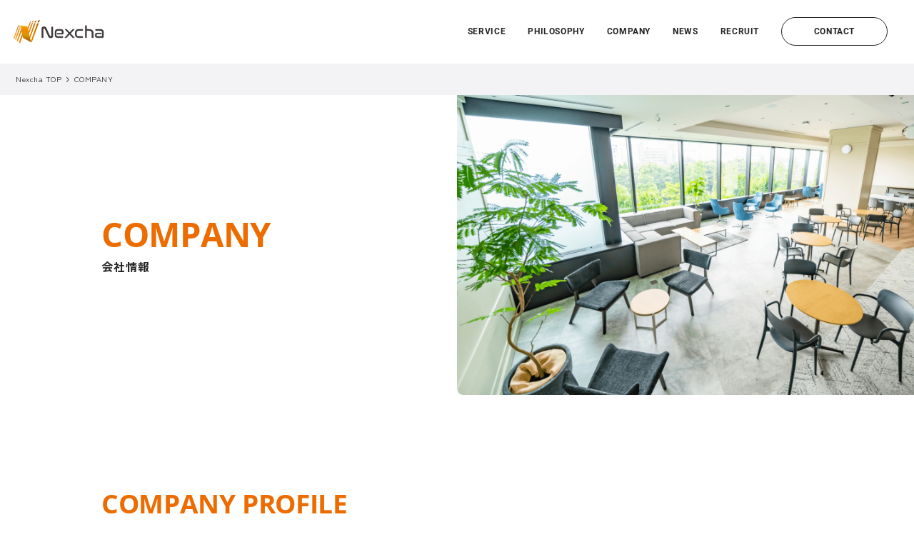

--- FILE ---
content_type: text/html; charset=UTF-8
request_url: https://nexcha.jp/company
body_size: 4846
content:
<!doctype html><html lang="ja-jp"><head>
  <meta charset="utf-8">
  <meta http-equiv="X-UA-Compatible" content="IE=edge">
  <meta name="viewport" content="width=device-width,initial-scale=1">
  <meta name="format-detection" content="email=no,telephone=no,address=no">
  <title>会社情報 - 株式会社ネクチャ</title>
  <meta name="description" content="株式会社ネクチャの会社情報をご紹介しています。ネクチャでは、食の流通・高齢社会を支えるプロフェッショナル人材を支援を行っています。">
  <meta name="robots" content="index">
  <!--  OG  -->
  <meta property="og:url" content="https://nexcha.jp/company">
  <meta property="og:type" content="website">
  <!--  OG  -->
  <!--  FAVICON  -->
  <link rel="apple-touch-icon" sizes="180x180" href="https://nexcha.jp/hubfs/raw_assets/public/nexcha/assets/images/favicon/apple-touch-icon.png">
  <link rel="icon" type="image/png" sizes="32x32" href="https://nexcha.jp/hubfs/raw_assets/public/nexcha/assets/images/favicon/favicon-32x32.png">
  <link rel="icon" type="image/png" sizes="16x16" href="https://nexcha.jp/hubfs/raw_assets/public/nexcha/assets/images/favicon/favicon-16x16.png">
  <!--
    <link rel="manifest" href="/assets/images/favicon/manifest.json" />
  -->
  <link rel="mask-icon" href="https://nexcha.jp/hubfs/raw_assets/public/nexcha/assets/images/favicon/safari-pinned-tab.svg" color="#5bbad5">
  <meta name="msapplication-TileColor" content="#2d89ef">
  <meta name="theme-color" content="#ffffff">
  <!--  FAVICON  -->
  <!--  CSS  -->
  <link rel="stylesheet" href="https://cdnjs.cloudflare.com/ajax/libs/Swiper/6.8.4/swiper-bundle.min.css" integrity="sha512-aMup4I6BUl0dG4IBb0/f32270a5XP7H1xplAJ80uVKP6ejYCgZWcBudljdsointfHxn5o302Jbnq1FXsBaMuoQ==" crossorigin="anonymous" referrerpolicy="no-referrer">
  <link rel="stylesheet" href="https://cdnjs.cloudflare.com/ajax/libs/lity/2.4.1/lity.min.css" integrity="sha512-UiVP2uTd2EwFRqPM4IzVXuSFAzw+Vo84jxICHVbOA1VZFUyr4a6giD9O3uvGPFIuB2p3iTnfDVLnkdY7D/SJJQ==" crossorigin="anonymous" referrerpolicy="no-referrer">
  <!-- 編集禁止CSS -->
  
  <!-- 編集許可CSS -->
  
  <!--  CSS  -->
  <!-- Google Tag Manager -->
  <script>(function(w,d,s,l,i){w[l]=w[l]||[];w[l].push({'gtm.start':
  new Date().getTime(),event:'gtm.js'});var f=d.getElementsByTagName(s)[0],
  j=d.createElement(s),dl=l!='dataLayer'?'&l='+l:'';j.async=true;j.src=
  'https://www.googletagmanager.com/gtm.js?id='+i+dl;f.parentNode.insertBefore(j,f);
  })(window,document,'script','dataLayer','');</script>
  <!-- End Google Tag Manager -->
  <meta name="viewport" content="width=device-width, initial-scale=1">

    
    <meta property="og:description" content="株式会社ネクチャの会社情報をご紹介しています。ネクチャでは、食の流通・高齢社会を支えるプロフェッショナル人材を支援を行っています。">
    <meta property="og:title" content="会社情報 - 株式会社ネクチャ">
    <meta name="twitter:description" content="株式会社ネクチャの会社情報をご紹介しています。ネクチャでは、食の流通・高齢社会を支えるプロフェッショナル人材を支援を行っています。">
    <meta name="twitter:title" content="会社情報 - 株式会社ネクチャ">

    

    
    <style>
a.cta_button{-moz-box-sizing:content-box !important;-webkit-box-sizing:content-box !important;box-sizing:content-box !important;vertical-align:middle}.hs-breadcrumb-menu{list-style-type:none;margin:0px 0px 0px 0px;padding:0px 0px 0px 0px}.hs-breadcrumb-menu-item{float:left;padding:10px 0px 10px 10px}.hs-breadcrumb-menu-divider:before{content:'›';padding-left:10px}.hs-featured-image-link{border:0}.hs-featured-image{float:right;margin:0 0 20px 20px;max-width:50%}@media (max-width: 568px){.hs-featured-image{float:none;margin:0;width:100%;max-width:100%}}.hs-screen-reader-text{clip:rect(1px, 1px, 1px, 1px);height:1px;overflow:hidden;position:absolute !important;width:1px}
</style>

<link rel="stylesheet" href="https://nexcha.jp/hubfs/hub_generated/template_assets/1/177188918291/1738320429970/template_master.min.css">
<link rel="stylesheet" href="https://nexcha.jp/hs-fs/hub/46328417/hub_generated/template_assets/177188918601/1725051377144/nexcha/assets/css/style.min.css">
    

    
<!--  Added by GoogleAnalytics4 integration -->
<script>
var _hsp = window._hsp = window._hsp || [];
window.dataLayer = window.dataLayer || [];
function gtag(){dataLayer.push(arguments);}

var useGoogleConsentModeV2 = true;
var waitForUpdateMillis = 1000;


if (!window._hsGoogleConsentRunOnce) {
  window._hsGoogleConsentRunOnce = true;

  gtag('consent', 'default', {
    'ad_storage': 'denied',
    'analytics_storage': 'denied',
    'ad_user_data': 'denied',
    'ad_personalization': 'denied',
    'wait_for_update': waitForUpdateMillis
  });

  if (useGoogleConsentModeV2) {
    _hsp.push(['useGoogleConsentModeV2'])
  } else {
    _hsp.push(['addPrivacyConsentListener', function(consent){
      var hasAnalyticsConsent = consent && (consent.allowed || (consent.categories && consent.categories.analytics));
      var hasAdsConsent = consent && (consent.allowed || (consent.categories && consent.categories.advertisement));

      gtag('consent', 'update', {
        'ad_storage': hasAdsConsent ? 'granted' : 'denied',
        'analytics_storage': hasAnalyticsConsent ? 'granted' : 'denied',
        'ad_user_data': hasAdsConsent ? 'granted' : 'denied',
        'ad_personalization': hasAdsConsent ? 'granted' : 'denied'
      });
    }]);
  }
}

gtag('js', new Date());
gtag('set', 'developer_id.dZTQ1Zm', true);
gtag('config', 'G-WJM5W1WM7Y');
</script>
<script async src="https://www.googletagmanager.com/gtag/js?id=G-WJM5W1WM7Y"></script>

<!-- /Added by GoogleAnalytics4 integration -->

    <link rel="canonical" href="https://nexcha.jp/company">


<meta property="og:url" content="https://nexcha.jp/company">
<meta name="twitter:card" content="summary">
<meta http-equiv="content-language" content="ja-jp">






<meta name="generator" content="HubSpot"></head>
<body id="company">
  <!-- Google Tag Manager (noscript) -->
  <noscript><iframe src="https://www.googletagmanager.com/ns.html?id=" height="0" width="0" style="display:none;visibility:hidden"></iframe></noscript>
  <!-- End Google Tag Manager (noscript) -->
  <header>
    <div class="p-header">
      <div class="l-container">
        <div class="p-header__inner">
          <div class="p-header__logo">
            <a href="/?hsLang=ja-jp">
              <img src="https://nexcha.jp/hubfs/raw_assets/public/nexcha/assets/images/logo_nexcha.png" alt="Nexcha">
            </a>
          </div>
          <div class="p-header__nav">
            <ul>
              <li>
                <a href="/service?hsLang=ja-jp">SERVICE</a>
              </li>
              <li>
                <a href="/philosophy?hsLang=ja-jp">PHILOSOPHY</a>
              </li>
              <li>
                <a href="/company?hsLang=ja-jp">COMPANY</a>
              </li>
              <li>
                <a href="/news?hsLang=ja-jp">NEWS</a>
              </li>
              <li>
                <a href="/recruit?hsLang=ja-jp">RECRUIT</a>
              </li>
            </ul>
          </div>
          <p class="p-header__button">
            <a href="/contact?hsLang=ja-jp" class="p-header__nav__button">CONTACT</a>
          </p>
          <p class="p-header__hamburger">
            <img src="https://nexcha.jp/hubfs/raw_assets/public/nexcha/assets/images/icon_hamburger.svg" alt="">
          </p>
        </div>
      </div>
    </div>
  </header>

  
<main>
  <div class="p-breadCrumb">
    <div class="p-breadCrumb__inner">
      <div class="p-breadCrumb__nav">
        <ul>
          <li>
            <a href="/?hsLang=ja-jp">Nexcha TOP</a>
          </li>
          <li>COMPANY</li>
        </ul>
      </div>
    </div>
  </div>
  <section class="p-pageTitle">
    <div class="l-container">
      <div class="p-pageTitle__inner">
        <div class="p-pageTitle__titleBox u-inview u-inview--fadeInUp">
          <p class="p-pageTitle__titleBox__titleEn">COMPANY</p>
          <h1 class="p-pageTitle__titleBox__titleJa">会社情報</h1>
        </div>
        <div class="p-pageTitle__image"></div>
      </div>
    </div>
  </section>
  <section class="p-companyProfile">
    <div class="l-container">
      <div class="p-companyProfile__inner u-inview u-inview--fadeInUp">
        <div class="p-companyProfile__titleBox">
          <p class="p-companyProfile__titleBox__titleEn">COMPANY PROFILE</p>
          <h2 class="p-companyProfile__titleBox__titleJa">会社情報</h2>
        </div>
        <div class="p-companyProfile__detail">
          <ul>
            <li>
              <dl>
                <dt>社名</dt>
                <dd>株式会社ネクチャ</dd>
              </dl>
            </li>
            <li>
              <dl>
                <dt>代表取締役社長</dt>
                <dd>江田隆裕</dd>
              </dl>
            </li>
            <li>
              <dl>
                <dt>メールアドレス</dt>
                <dd>info@nexcha.jp</dd>
              </dl>
            </li>
            <li>
              <dl>
                <dt>資本金</dt>
                <dd>950万円</dd>
              </dl>
            </li>
            <li>
              <dl>
                <dt>事業内容</dt>
                <dd>◎有料職業紹介事業（厚生労働大臣許可番号：13‐ユ‐312920）<br>・生鮮・飲食・集団調理に特化した人材紹介サービス「フードコネクト」「フードコネクト求人サイト」<br>・求人、採用活動に関する支援及び代行業務<br>・研修、セミナー等の企画、立案、実施及び運営<br>・人材育成のための教育事業</dd>
              </dl>
            </li>
          </ul>
        </div>
      </div>
    </div>
  </section>
  <section class="p-companyAccess">
    <div class="p-companyAccess__inner u-inview u-inview--fadeInUp">
      <div class="p-companyAccess__content">
        <div class="l-container">
          <div class="p-companyAccess__content__inner">
            <div class="p-companyAccess__content__titleBox">
              <p class="p-companyAccess__content__titleBox__titleEn">ACCESS</p>
              <h2 class="p-companyAccess__content__titleBox__titleJa">アクセス</h2>
            </div>
            <p class="p-companyAccess__content__text">総武線 亀戸駅から徒歩8分<br>都営新宿線大島駅から徒歩12分<br>東武鉄道亀戸線亀戸水神駅から徒歩15分</p>
          </div>
        </div>
      </div>
      <div class="p-companyAccess__map">
        <div class="l-container">
          <div class="p-companyAccess__map__inner">
            <iframe src="https://www.google.com/maps/embed?pb=!1m18!1m12!1m3!1d12961.219713356231!2d139.82055501487514!3d35.69411317258318!2m3!1f0!2f0!3f0!3m2!1i1024!2i768!4f13.1!3m3!1m2!1s0x601888c1db33951f%3A0x5bcc3b0040218797!2zVGFpbWVpa29raSBCbGRnLiwg77yW5LiB55uuLe-8k--8lC3vvJUg5LqA5oi4IOaxn-adseWMuiDmnbHkuqzpg70gMTM2LTAwNzE!5e0!3m2!1sja!2sjp!4v1724343854486!5m2!1sja!2sjp" width="600" height="450" style="border:0;" allowfullscreen loading="lazy" referrerpolicy="no-referrer-when-downgrade"></iframe>
          </div>
        </div>
      </div>
    </div>
  </section>
  <div class="p-cta">
  <div class="l-container">
    <div class="p-cta__inner">
      <div class="p-cta__textBox">
        <p class="p-cta__textBox__title">CONTACT</p>
        <p class="p-cta__textBox__button">
          <a href="/contact?hsLang=ja-jp">お問い合わせ</a>
        </p>
      </div>
    </div>
  </div>
</div>
</main>

    
  <footer>
  <div class="p-footer">
    <div class="l-container">
      <div class="p-footer__inner">
        <div class="p-footer__content">
          <div class="p-footer__content__logoBox">
            <p class="p-footer__content__logoBox__button">
              <a href="https://nexcha.jp/contact/company?hsLang=ja-jp" target="_blank">採用担当者様はこちら</a>
            </p>
            <div class="p-footer__content__logoBox__logoGroup__wrapper">
              <a href="./?hsLang=ja-jp">
                <div class="p-footer__content__logoBox__logoGroup">
                  <p class="p-footer__content__logoBox__logoGroup__logo">
                  <img src="https://nexcha.jp/hubfs/raw_assets/public/nexcha/assets/images/logo_nexcha.png" alt="Nexcha">
                  </p>
                  <p class="p-footer__content__logoBox__logoGroup__text">株式会社ネクチャ</p>
                </div>
              </a>
            </div>
          </div>
          <div class="p-footer__content__navBox">
            <div class="p-footer__content__navBox__nav">
              <ul>
                <li>
                  <a href="/service?hsLang=ja-jp">SERVICE</a>
                </li>
                <li>
                  <a href="/philosophy?hsLang=ja-jp">PHILOSOPHY</a>
                </li>
                <li>
                  <a href="/company?hsLang=ja-jp">COMPANY</a>
                </li>
                <li>
                  <a href="/news?hsLang=ja-jp">NEWS</a>
                </li>
                <li>
                  <a href="/recruit?hsLang=ja-jp">RECRUIT</a>
                </li>
                <li>
                  <a href="/contact?hsLang=ja-jp">CONTACT</a>
                </li>
              </ul>
            </div>
            <div class="p-footer__content__navBox__subNav">
              <ul>
                <li>
                  <a href="/privacy-policy?hsLang=ja-jp">PRIVACY POLICY</a>
                </li>
              </ul>
            </div>
          </div>
        </div>
        <p class="p-footer__copyright">Copyright © 株式会社ネクチャ All Rights Reserved.</p>
      </div>
    </div>
  </div>
  </footer>
  
  <aside>
  <div class="p-drawer">
    <div class="p-drawer__inner">
      <div class="p-drawer__header">
        <div class="l-container">
          <div class="p-drawer__header__inner">
            <p class="p-drawer__header__close">
              <img src="https://nexcha.jp/hubfs/raw_assets/public/nexcha/assets/images/icon_close.svg" alt="">
            </p>
          </div>
        </div>
      </div>
      <div class="p-drawer__content">
        <div class="l-container">
          <div class="p-drawer__content__inner">
            <div class="p-drawer__content__nav">
              <ul>
                <li>
                  <a href="/service?hsLang=ja-jp">SERVICE</a>
                </li>
                <li>
                  <a href="/philosophy?hsLang=ja-jp">PHILOSOPHY</a>
                </li>
                <li>
                  <a href="/company?hsLang=ja-jp">COMPANY</a>
                </li>
                <li>
                  <a href="/news?hsLang=ja-jp">NEWS</a>
                </li>
                <li>
                  <a href="/recruit?hsLang=ja-jp">RECRUIT</a>
                </li>
                <li>
                  <a href="/contact?hsLang=ja-jp">CONTACT</a>
                </li>
              </ul>
            </div>
            <div class="p-drawer__content__subNav">
              <ul>
                <li>
                  <a href="/privacy-policy?hsLang=ja-jp">PRIVACY POLICY</a>
                </li>
              </ul>
            </div>
          </div>
        </div>
      </div>
    </div>
  </div>
  
</aside>
<!-- SCRIPT -->
<script src="https://cdnjs.cloudflare.com/ajax/libs/jquery/3.6.1/jquery.min.js" integrity="sha512-aVKKRRi/Q/YV+4mjoKBsE4x3H+BkegoM/em46NNlCqNTmUYADjBbeNefNxYV7giUp0VxICtqdrbqU7iVaeZNXA==" crossorigin="anonymous" referrerpolicy="no-referrer"></script>
<script src="https://cdnjs.cloudflare.com/ajax/libs/lity/2.4.1/lity.min.js" integrity="sha512-UU0D/t+4/SgJpOeBYkY+lG16MaNF8aqmermRIz8dlmQhOlBnw6iQrnt4Ijty513WB3w+q4JO75IX03lDj6qQNA==" crossorigin="anonymous" referrerpolicy="no-referrer"></script>
<script src="https://cdnjs.cloudflare.com/ajax/libs/Swiper/6.8.4/swiper-bundle.min.js" integrity="sha512-BABFxitBmYt44N6n1NIJkGOsNaVaCs/GpaJwDktrfkWIBFnMD6p5l9m+Kc/4SLJSJ4mYf+cstX98NYrsG/M9ag==" crossorigin="anonymous" referrerpolicy="no-referrer"></script>
<script src="https://nexcha.jp/hubfs/hub_generated/template_assets/1/177189197707/1742531228467/template_inview.min.js"></script>
<script>
  $(function () {

    // sticky header
    var cloneHeader = $('.p-header').clone(true).addClass('is-clone').appendTo('body');
    var openOffsetHeader = $('.p-header').height();
    $(window).on('load scroll',function(){
      var now = $( window ).scrollTop() ;
      if (now > openOffsetHeader) {
        cloneHeader.addClass('is-show');
      } else {
        cloneHeader.removeClass('is-show');
      }
    });

    // drawer menu
    $('.p-header__hamburger, .p-drawer__header__close, .p-drawer a').click(function () {
      $('html').toggleClass('is-open');
      $('.p-drawer').toggleClass('is-show');
      $('.p-header').toggleClass('is-show');
    });

    // inview
    $('.u-inview').on('inview', function(){
      $(this).addClass('is-inviewed');
    });

    
  });
  </script>
  <!-- SCRIPT -->
  
<!-- HubSpot performance collection script -->
<script defer src="/hs/hsstatic/content-cwv-embed/static-1.1293/embed.js"></script>

<!-- Start of HubSpot Analytics Code -->
<script type="text/javascript">
var _hsq = _hsq || [];
_hsq.push(["setContentType", "standard-page"]);
_hsq.push(["setCanonicalUrl", "https:\/\/nexcha.jp\/company"]);
_hsq.push(["setPageId", "177236876851"]);
_hsq.push(["setContentMetadata", {
    "contentPageId": 177236876851,
    "legacyPageId": "177236876851",
    "contentFolderId": null,
    "contentGroupId": null,
    "abTestId": null,
    "languageVariantId": 177236876851,
    "languageCode": "ja-jp",
    
    
}]);
</script>

<script type="text/javascript" id="hs-script-loader" async defer src="/hs/scriptloader/46328417.js"></script>
<!-- End of HubSpot Analytics Code -->


<script type="text/javascript">
var hsVars = {
    render_id: "f7d6d7b7-57d9-4901-a72f-aabd558c1014",
    ticks: 1767756648710,
    page_id: 177236876851,
    
    content_group_id: 0,
    portal_id: 46328417,
    app_hs_base_url: "https://app-na2.hubspot.com",
    cp_hs_base_url: "https://cp-na2.hubspot.com",
    language: "ja-jp",
    analytics_page_type: "standard-page",
    scp_content_type: "",
    
    analytics_page_id: "177236876851",
    category_id: 1,
    folder_id: 0,
    is_hubspot_user: false
}
</script>


<script defer src="/hs/hsstatic/HubspotToolsMenu/static-1.432/js/index.js"></script>





</body></html>

--- FILE ---
content_type: text/css
request_url: https://nexcha.jp/hubfs/hub_generated/template_assets/1/177188918291/1738320429970/template_master.min.css
body_size: 18181
content:
@charset "UTF-8";:root{--color-white:#fff;--color-black:#242424;--color-black2:rgba(36,36,36,.5);--color-black3:rgba(36,36,36,.3);--color-main:#ec6c00;--color-bg:#f3f3f5;--color-border:rgba(36,36,36,.2)}abbr,address,article,aside,audio,b,blockquote,body,canvas,caption,cite,code,dd,del,details,dfn,div,dl,dt,em,fieldset,figcaption,figure,footer,form,h1,h2,h3,h4,h5,h6,header,hgroup,html,i,iframe,img,ins,kbd,label,legend,li,mark,menu,nav,object,ol,p,pre,q,samp,section,small,span,strong,sub,summary,sup,table,tbody,td,tfoot,th,thead,time,tr,ul,var,video{border:0;font-size:100%;margin:0;outline:0;padding:0;vertical-align:baseline}body{line-height:1}article,aside,details,figcaption,figure,footer,header,hgroup,menu,nav,section{display:block}ol,ul{list-style:none}blockquote,q{quotes:none}blockquote:after,blockquote:before,q:after,q:before{content:"";content:none}a{background-color:transparent;font-size:100%;margin:0;padding:0;vertical-align:baseline}ins{text-decoration:none}mark{font-style:italic;font-weight:700}del{text-decoration:line-through}abbr[title],dfn[title]{border-bottom:1px dotted;cursor:help}table{border-collapse:collapse;border-spacing:0}hr{border:0;border-top:1px solid #000;display:block;height:1px;margin:1em 0;padding:0}input,select{vertical-align:middle}img{font-size:0;line-height:0;vertical-align:top}*{box-sizing:border-box!important;font-size:1.4rem}html{font-size:62.5%}html.is-open{overflow:hidden}body{-webkit-text-size-adjust:100%;color:var(--color-black);font-family:Zen Kaku Gothic New;font-feature-settings:"palt" 1;font-size:1rem;font-style:normal;font-weight:400;overflow-x:hidden;width:100%}body *{letter-spacing:.05em}h1,h2,h3,h4,h5,h6{font-weight:400}a{color:var(--color-black);text-decoration:none;transition:.3s}a:hover{opacity:.8}@media screen and (max-width:767px){a:hover{opacity:1}}picture{display:block}button,input[type=button],input[type=date],input[type=email],input[type=number],input[type=reset],input[type=submit],input[type=tel],input[type=text],select,textarea{-webkit-appearance:none;background-color:var(--color-white);border:none;border-radius:0;box-sizing:border-box;color:var(--color-black)}button::-webkit-search-decoration,input[type=button]::-webkit-search-decoration,input[type=date]::-webkit-search-decoration,input[type=email]::-webkit-search-decoration,input[type=number]::-webkit-search-decoration,input[type=reset]::-webkit-search-decoration,input[type=submit]::-webkit-search-decoration,input[type=tel]::-webkit-search-decoration,input[type=text]::-webkit-search-decoration,select::-webkit-search-decoration,textarea::-webkit-search-decoration{display:none}button:focus,input[type=button]:focus,input[type=date]:focus,input[type=email]:focus,input[type=number]:focus,input[type=reset]:focus,input[type=submit]:focus,input[type=tel]:focus,input[type=text]:focus,select:focus,textarea:focus{outline-offset:0}input[type=date]::-webkit-date-and-time-value,input[type=datetime-local]::-webkit-date-and-time-value,input[type=time]::-webkit-date-and-time-value{text-align:left}.is-pc{display:block}@media screen and (max-width:767px){.is-pc{display:none}}.is-pc--inline{display:inline-block}@media screen and (max-width:767px){.is-pc--inline{display:none}}.is-sp{display:none}@media screen and (max-width:767px){.is-sp{display:block}}.is-sp--inline{display:none}@media screen and (max-width:767px){.is-sp--inline{display:inline-block}}.swiper-container{overflow:visible;padding-bottom:46px;position:relative}@media screen and (max-width:1439px){.swiper-container{padding-bottom:3.19444vw}}@media screen and (max-width:767px){.swiper-container{padding-bottom:14.66667vw}}.swiper-button-next,.swiper-button-prev{display:block;height:auto;margin-top:0;top:197px;width:auto;z-index:2}@media screen and (max-width:1439px){.swiper-button-next,.swiper-button-prev{top:13.68056vw}}@media screen and (max-width:767px){.swiper-button-next,.swiper-button-prev{bottom:0;top:auto}}.swiper-button-next:after,.swiper-button-prev:after{background-position:50%;background-repeat:no-repeat;background-size:contain;content:"";display:block;height:29px;width:58px}@media screen and (max-width:1439px){.swiper-button-next:after,.swiper-button-prev:after{height:2.01389vw;width:4.02778vw}}@media screen and (max-width:767px){.swiper-button-next:after,.swiper-button-prev:after{height:9.06667vw;width:9.06667vw}}.swiper-button-prev{left:0}@media screen and (max-width:767px){.swiper-button-prev{left:26.66667vw}}.swiper-button-prev:after{background-image:url()}.swiper-button-prev.swiper-button-disabled{opacity:1;pointer-events:auto}.swiper-button-prev.swiper-button-disabled:after{background-image:url()}.swiper-button-next{right:0}@media screen and (max-width:767px){.swiper-button-next{right:26.66667vw}}.swiper-button-next:after{background-image:url()}.swiper-button-next.swiper-button-disabled{opacity:1;pointer-events:auto}.swiper-button-next.swiper-button-disabled:after{background-image:url()}.swiper-pagination{z-index:1}@media screen and (max-width:767px){.swiper-pagination{bottom:2.4vw!important}}.swiper-container-horizontal>.swiper-pagination-bullets,.swiper-horizontal>.swiper-pagination-bullets{bottom:0}.swiper-container-horizontal>.swiper-pagination-bullets .swiper-pagination-bullet,.swiper-horizontal>.swiper-pagination-bullets .swiper-pagination-bullet{background-color:var(--color-white);border:1px solid var(--color-white);height:14px;margin:0 5px;opacity:1;width:14px}@media screen and (max-width:1439px){.swiper-container-horizontal>.swiper-pagination-bullets .swiper-pagination-bullet,.swiper-horizontal>.swiper-pagination-bullets .swiper-pagination-bullet{height:.97222vw;margin:0 .34722vw;width:.97222vw}}@media screen and (max-width:767px){.swiper-container-horizontal>.swiper-pagination-bullets .swiper-pagination-bullet,.swiper-horizontal>.swiper-pagination-bullets .swiper-pagination-bullet{height:3.46667vw;margin:0 1.33333vw;width:3.46667vw}}.swiper-container-horizontal>.swiper-pagination-bullets .swiper-pagination-bullet-active,.swiper-horizontal>.swiper-pagination-bullets .swiper-pagination-bullet-active{background:var(--color-main);border:1px solid var(--color-main)}@-webkit-keyframes fadeInUp{0%{opacity:0;transform:translateY(10px);@media screen and (max-width:1439px){transform:translateY(.69444vw)}@media screen and (max-width:767px){transform:translateY(2.66667vw)}}to{opacity:1;transform:translateY(0)}}@keyframes fadeInUp{0%{opacity:0;transform:translateY(10px);@media screen and (max-width:1439px){transform:translateY(.69444vw)}@media screen and (max-width:767px){transform:translateY(2.66667vw)}}to{opacity:1;transform:translateY(0)}}@-webkit-keyframes loop{0%{transform:translateX(100%)}to{transform:translateX(-100%)}}@keyframes loop{0%{transform:translateX(100%)}to{transform:translateX(-100%)}}@-webkit-keyframes loop2{0%{transform:translateX(0)}to{transform:translateX(-200%)}}@keyframes loop2{0%{transform:translateX(0)}to{transform:translateX(-200%)}}@-webkit-keyframes popup{0%{opacity:0;transform:translateY(40px) scale(.8)}to{transform:translateY(0) scale(1)}80%,to{opacity:1}}@keyframes popup{0%{opacity:0;transform:translateY(40px) scale(.8)}to{transform:translateY(0) scale(1)}80%,to{opacity:1}}@-webkit-keyframes fuwafuwa{0%,to{transform:translateY(0)}50%{transform:translateY(-20px)}}@keyframes fuwafuwa{0%,to{transform:translateY(0)}50%{transform:translateY(-20px)}}.lity-close,.lity-close:hover{display:none!important}@font-face{font-display:swap;font-family:Open Sans;font-style:normal;font-weight:400;src:url(//46328417.fs1.hubspotusercontent-na1.net/hubfs/46328417/raw_assets/public/nexcha/assets/fonts/open-sans-v40-latin-regular.woff2) format("woff2")}@font-face{font-display:swap;font-family:Open Sans;font-style:normal;font-weight:700;src:url(//46328417.fs1.hubspotusercontent-na1.net/hubfs/46328417/raw_assets/public/nexcha/assets/fonts/open-sans-v40-latin-700.woff2) format("woff2")}@font-face{font-display:swap;font-family:Roboto;font-style:normal;font-weight:400;src:url(//46328417.fs1.hubspotusercontent-na1.net/hubfs/46328417/raw_assets/public/nexcha/assets/fonts/roboto-v32-latin-regular.woff2) format("woff2")}@font-face{font-display:swap;font-family:Roboto;font-style:normal;font-weight:700;src:url(//46328417.fs1.hubspotusercontent-na1.net/hubfs/46328417/raw_assets/public/nexcha/assets/fonts/roboto-v32-latin-700.woff2) format("woff2")}@font-face{font-display:swap;font-family:Zen Kaku Gothic New;font-style:normal;font-weight:400;src:url(//46328417.fs1.hubspotusercontent-na1.net/hubfs/46328417/raw_assets/public/nexcha/assets/fonts/zen-kaku-gothic-new-v16-japanese_latin-regular.woff2) format("woff2")}@font-face{font-display:swap;font-family:Zen Kaku Gothic New;font-style:normal;font-weight:500;src:url(//46328417.fs1.hubspotusercontent-na1.net/hubfs/46328417/raw_assets/public/nexcha/assets/fonts/zen-kaku-gothic-new-v16-japanese_latin-500.woff2) format("woff2")}@font-face{font-display:swap;font-family:Zen Kaku Gothic New;font-style:normal;font-weight:700;src:url(//46328417.fs1.hubspotusercontent-na1.net/hubfs/46328417/raw_assets/public/nexcha/assets/fonts/zen-kaku-gothic-new-v16-japanese_latin-700.woff2) format("woff2")}@font-face{font-display:swap;font-family:Zen Kaku Gothic New;font-style:normal;font-weight:900;src:url(//46328417.fs1.hubspotusercontent-na1.net/hubfs/46328417/raw_assets/public/nexcha/assets/fonts/zen-kaku-gothic-new-v16-japanese_latin-900.woff2) format("woff2")}.l-container{margin:0 auto;padding-left:160px;padding-right:160px;width:1440px}@media screen and (max-width:1439px){.l-container{padding-left:11.11111vw;padding-right:11.11111vw;width:100vw}}@media screen and (max-width:767px){.l-container{padding-left:8vw;padding-right:8vw;width:100%}}.l-content{display:flex;justify-content:center}.l-content__sidebar{width:200px}@media screen and (max-width:1439px){.l-content__sidebar{width:13.88889vw}}@media screen and (max-width:767px){.l-content__sidebar{display:none;width:53.33333vw}}.l-content__main{width:920px}@media screen and (max-width:1439px){.l-content__main{width:63.88889vw}}@media screen and (max-width:767px){.l-content__main{width:100%}}.c-news a{display:block;padding:40px 100px 40px 0;position:relative}@media screen and (max-width:1439px){.c-news a{padding:2.77778vw 6.94444vw 2.77778vw 0}}@media screen and (max-width:767px){.c-news a{padding:8vw 20vw 8vw 0}}.c-news a:hover{opacity:1}.c-news a:hover .c-news__arrow{height:80px;width:80px}@media screen and (max-width:1439px){.c-news a:hover .c-news__arrow{height:5.55556vw;width:5.55556vw}}@media screen and (max-width:767px){.c-news a:hover .c-news__arrow{height:13.86667vw;width:13.86667vw}}.c-news__inner,.c-news__titleBox__infoBox{align-items:center;display:flex}.c-news__titleBox__infoBox{margin-bottom:15px}@media screen and (max-width:1439px){.c-news__titleBox__infoBox{margin-bottom:1.04167vw}}@media screen and (max-width:767px){.c-news__titleBox__infoBox{margin-bottom:4vw}}.c-news__titleBox__infoBox__pubDate{align-items:center;display:flex;font-family:Open Sans;font-size:14px}@media screen and (max-width:1439px){.c-news__titleBox__infoBox__pubDate{font-size:.97222vw}}@media screen and (max-width:767px){.c-news__titleBox__infoBox__pubDate{font-size:3.73333vw}}.c-news__titleBox__infoBox__pubDate:after{background-color:var(--color-border);content:"";display:block;height:14px;margin:0 20px;width:1px}@media screen and (max-width:1439px){.c-news__titleBox__infoBox__pubDate:after{height:.97222vw;margin:0 1.38889vw}}@media screen and (max-width:767px){.c-news__titleBox__infoBox__pubDate:after{height:3.73333vw;margin:0 5.33333vw}}.c-news__titleBox__infoBox__category{font-family:Open Sans;font-size:12px}@media screen and (max-width:1439px){.c-news__titleBox__infoBox__category{font-size:.83333vw}}@media screen and (max-width:767px){.c-news__titleBox__infoBox__category{font-size:2.93333vw}}.c-news__titleBox__title{font-size:15px;line-height:30px}@media screen and (max-width:1439px){.c-news__titleBox__title{font-size:1.04167vw;line-height:2.08333vw}}@media screen and (max-width:767px){.c-news__titleBox__title{font-size:4vw;line-height:7.46667vw}}.c-news__arrow{align-items:center;border:1px solid var(--color-main);border-radius:50%;bottom:0;display:flex;height:52px;justify-content:center;margin:auto 0;position:absolute;right:0;top:0;transition:.3s;width:52px}@media screen and (max-width:1439px){.c-news__arrow{height:3.61111vw;width:3.61111vw}}@media screen and (max-width:767px){.c-news__arrow{height:13.86667vw;width:13.86667vw}}.c-member{margin-right:50px;padding-bottom:120px;position:relative;width:340px}@media screen and (max-width:1439px){.c-member{margin-right:3.47222vw;padding-bottom:8.33333vw;width:23.61111vw}}@media screen and (max-width:767px){.c-member{margin-left:2.13333vw;margin-right:2.13333vw;padding-bottom:24vw;width:70.66667vw}}.c-member__thumbnail{background-position:50%;background-repeat:no-repeat;background-size:cover;content:"";display:block;height:431px;position:relative}@media screen and (max-width:1439px){.c-member__thumbnail{height:29.93056vw}}@media screen and (max-width:767px){.c-member__thumbnail{height:89.6vw}}.c-member__thumbnail:after{background-image:url(//46328417.fs1.hubspotusercontent-na1.net/hubfs/46328417/raw_assets/public/nexcha/assets/images/icon_play.svg);background-position:50%;background-repeat:no-repeat;background-size:contain;bottom:0;content:"";display:block;height:73px;left:0;margin:auto;position:absolute;right:0;top:0;width:73px}@media screen and (max-width:1439px){.c-member__thumbnail:after{height:5.06944vw;width:5.06944vw}}@media screen and (max-width:767px){.c-member__thumbnail:after{height:15.2vw;width:15.2vw}}.c-member__thumbnail__wrapper a{display:block}.c-member__textBox{background-color:var(--color-white);bottom:0;height:226px;padding:30px 25px;position:absolute;right:0;width:290px}@media screen and (max-width:1439px){.c-member__textBox{height:15.69444vw;padding:2.08333vw 1.73611vw;width:20.13889vw}}@media screen and (max-width:767px){.c-member__textBox{height:46.13333vw;padding:5.33333vw;width:62.93333vw}}.c-member__textBox__wrapper a:hover{opacity:1}.c-member__textBox__wrapper a:hover .c-member__textBox__arrow{height:80px;width:80px}@media screen and (max-width:1439px){.c-member__textBox__wrapper a:hover .c-member__textBox__arrow{height:5.55556vw;width:5.55556vw}}@media screen and (max-width:767px){.c-member__textBox__wrapper a:hover .c-member__textBox__arrow{height:10.66667vw;width:10.66667vw}}.c-member__textBox__title{font-size:18px;font-weight:900;letter-spacing:0;line-height:28px}@media screen and (max-width:1439px){.c-member__textBox__title{font-size:1.25vw;line-height:1.94444vw}}@media screen and (max-width:767px){.c-member__textBox__title{font-size:4vw;line-height:6.66667vw}}.c-member__textBox__text{color:var(--color-black2);font-size:14px;letter-spacing:0;line-height:24px;margin-top:15px}@media screen and (max-width:1439px){.c-member__textBox__text{font-size:.97222vw;line-height:1.66667vw;margin-top:1.04167vw}}@media screen and (max-width:767px){.c-member__textBox__text{font-size:2.66667vw;line-height:6.66667vw;margin-top:2.66667vw}}.c-member__textBox__arrow{align-items:center;border:1px solid var(--color-main);border-radius:50%;bottom:20px;display:flex;height:52px;justify-content:center;position:absolute;right:20px;transition:.3s;width:52px}@media screen and (max-width:1439px){.c-member__textBox__arrow{bottom:1.38889vw;height:3.61111vw;right:1.38889vw;width:3.61111vw}}@media screen and (max-width:767px){.c-member__textBox__arrow{bottom:5.33333vw;height:10.66667vw;right:5.33333vw;width:10.66667vw}}.p-header{height:100px}@media screen and (max-width:1439px){.p-header{height:6.94444vw}}@media screen and (max-width:767px){.p-header{height:19.2vw}}.p-header .l-container{height:100%;padding-left:20px;padding-right:42px;width:100%}@media screen and (max-width:1439px){.p-header .l-container{padding-left:1.38889vw;padding-right:2.91667vw}}@media screen and (max-width:767px){.p-header .l-container{padding-left:4vw;padding-right:4.53333vw}}.p-header__inner{align-items:center;display:flex;height:100%}.p-header__logo{width:144px}.p-header__logo img{height:auto;width:100%}@media screen and (max-width:1439px){.p-header__logo{width:10vw}}@media screen and (max-width:767px){.p-header__logo{width:31.73333vw}}.p-header__logo a{display:block}.p-header__nav{margin-left:auto}@media screen and (max-width:767px){.p-header__nav{display:none}}.p-header__nav>ul{align-items:center;display:flex}.p-header__nav>ul>li{font-family:Roboto;font-size:14px;font-weight:700}@media screen and (max-width:1439px){.p-header__nav>ul>li{font-size:.97222vw}}@media screen and (max-width:767px){.p-header__nav>ul>li{font-size:3.73333vw}}.p-header__nav>ul>li+li{margin-left:35px}@media screen and (max-width:1439px){.p-header__nav>ul>li+li{margin-left:2.43056vw}}@media screen and (max-width:767px){.p-header__nav>ul>li+li{margin-left:9.33333vw}}.p-header__nav>ul>li.is-disabled a{pointer-events:none;-webkit-user-select:none;-moz-user-select:none;-ms-user-select:none;user-select:none}.p-header__nav>ul>li.is-disabled a:after{content:"（準備中）";font-size:11px}@media screen and (max-width:1439px){.p-header__nav>ul>li.is-disabled a:after{font-size:.76389vw}}@media screen and (max-width:767px){.p-header__nav>ul>li.is-disabled a:after{font-size:2.93333vw}}.p-header__nav a:hover{color:var(--color-main);opacity:1}.p-header__button{margin-left:35px}@media screen and (max-width:1439px){.p-header__button{margin-left:2.43056vw}}@media screen and (max-width:767px){.p-header__button{display:none;margin-left:9.33333vw}}.p-header__button a{align-items:center;border:1px solid var(--color-black);border-radius:30px;display:flex;font-family:Roboto;font-size:14px;font-weight:700;height:45px;justify-content:center;width:167px}@media screen and (max-width:1439px){.p-header__button a{border-radius:2.08333vw;font-size:.97222vw;height:3.125vw;width:11.59722vw}}@media screen and (max-width:767px){.p-header__button a{border-radius:8vw;font-size:3.73333vw;height:12vw;width:44.53333vw}}.p-header__button a:hover{background-color:var(--color-main);border:1px solid var(--color-main);color:var(--color-white);opacity:1}.p-header__hamburger{display:none;margin-left:auto;width:13.33333vw}.p-header__hamburger img{height:auto;width:100%}@media screen and (max-width:767px){.p-header__hamburger{display:block}}.p-header.is-clone{background:hsla(0,0%,100%,.95);position:fixed!important;top:0;transform:translateY(-200%);transition:.6s;width:100%;z-index:100}.p-header.is-clone.is-show{transform:translateY(0)}.p-header.is-clone .p-header__nav a{color:var(--color-black)!important}.p-header.is-clone .p-header__nav a:hover{color:var(--color-main)!important}.p-header.is-clone .p-header__button a{border:1px solid var(--color-black)!important;color:var(--color-black)!important}.p-header.is-clone .p-header__button a:hover{border:1px solid var(--color-main)!important;color:var(--color-white)!important}#index .p-header{left:0;position:relative;position:absolute;top:0;width:100%;z-index:1}@media screen and (max-width:767px){#index .p-header{position:static}}#index .p-header__nav a{color:var(--color-white)}#index .p-header__nav a:hover{color:var(--color-main)}#index .p-header__button a{border:1px solid var(--color-white);color:var(--color-white)}#index .p-header__button a:hover{border:1px solid var(--color-main)}.p-footer__inner{padding-bottom:65px;padding-top:65px}@media screen and (max-width:1439px){.p-footer__inner{padding-bottom:4.51389vw;padding-top:4.51389vw}}@media screen and (max-width:767px){.p-footer__inner{padding-bottom:8vw;padding-top:13.33333vw}}.p-footer__content{display:flex}@media screen and (max-width:767px){.p-footer__content{display:block}}.p-footer__content__logoBox__button a{align-items:center;background-color:var(--color-main);background-color:var(--color-white);border:1px solid var(--color-main);border-radius:30px;color:var(--color-white);color:var(--color-main);display:flex;font-size:14px;height:44px;justify-content:center;letter-spacing:0;padding-right:6px;position:relative;width:230px}@media screen and (max-width:1439px){.p-footer__content__logoBox__button a{border-radius:2.08333vw;font-size:.97222vw;height:3.05556vw;padding-right:.41667vw}}@media screen and (max-width:767px){.p-footer__content__logoBox__button a{border-radius:8vw;font-size:3.73333vw;height:11.73333vw;padding-right:1.6vw}}.p-footer__content__logoBox__button a:after{background-color:var(--color-white);bottom:0;content:"";display:block;height:11px;margin:auto 0;-webkit-mask-image:url(//46328417.fs1.hubspotusercontent-na1.net/hubfs/46328417/raw_assets/public/nexcha/assets/images/icon_arrow.svg);mask-image:url(//46328417.fs1.hubspotusercontent-na1.net/hubfs/46328417/raw_assets/public/nexcha/assets/images/icon_arrow.svg);-webkit-mask-position:center center;mask-position:center center;-webkit-mask-repeat:no-repeat;mask-repeat:no-repeat;-webkit-mask-size:contain;mask-size:contain;position:absolute;right:14px;top:0;transition:.3s;width:11px}@media screen and (max-width:1439px){.p-footer__content__logoBox__button a:after{height:.76389vw;right:.97222vw;width:.76389vw}}@media screen and (max-width:767px){.p-footer__content__logoBox__button a:after{height:2.93333vw;right:3.73333vw;width:2.93333vw}}.p-footer__content__logoBox__button a:hover{background-color:var(--color-white);color:var(--color-black);opacity:1}@media screen and (max-width:767px){.p-footer__content__logoBox__button a:hover{background-color:var(--color-main);color:var(--color-white)}}.p-footer__content__logoBox__button a:hover:after{background-color:var(--color-main)}@media screen and (max-width:767px){.p-footer__content__logoBox__button a:hover:after{background-color:var(--color-white)}}.p-footer__content__logoBox__button a.is-disabled{background-color:var(--color-bg);border:1px solid var(--color-bg);font-size:0;padding-right:0;pointer-events:none}.p-footer__content__logoBox__button a.is-disabled:before{color:var(--color-black2);content:"準備中";font-size:14px;text-align:center}@media screen and (max-width:1439px){.p-footer__content__logoBox__button a.is-disabled:before{font-size:.97222vw}}@media screen and (max-width:767px){.p-footer__content__logoBox__button a.is-disabled:before{font-size:3.73333vw}}.p-footer__content__logoBox__button a.is-disabled:after{display:none}@media screen and (max-width:1439px){.p-footer__content__logoBox__button a{width:15.97222vw}}@media screen and (max-width:767px){.p-footer__content__logoBox__button a{margin:0 auto;width:61.33333vw}}.p-footer__content__logoBox__button a:after{background-color:var(--color-main)}.p-footer__content__logoBox__button a:hover{background-color:var(--color-main);color:var(--color-white)}@media screen and (max-width:767px){.p-footer__content__logoBox__button a:hover{background-color:var(--color-white);color:var(--color-main)}}.p-footer__content__logoBox__button a:hover:after{background-color:var(--color-white)}@media screen and (max-width:767px){.p-footer__content__logoBox__button a:hover:after{background-color:var(--color-main)}}.p-footer__content__logoBox__logoGroup{margin-top:30px}@media screen and (max-width:1439px){.p-footer__content__logoBox__logoGroup{margin-top:2.08333vw}}@media screen and (max-width:767px){.p-footer__content__logoBox__logoGroup{margin-top:5.33333vw}}.p-footer__content__logoBox__logoGroup a{display:block}.p-footer__content__logoBox__logoGroup__logo{width:141px}.p-footer__content__logoBox__logoGroup__logo img{height:auto;width:100%}@media screen and (max-width:1439px){.p-footer__content__logoBox__logoGroup__logo{width:9.79167vw}}@media screen and (max-width:767px){.p-footer__content__logoBox__logoGroup__logo{margin:0 auto;width:46.13333vw}}.p-footer__content__logoBox__logoGroup__text{font-size:14px;font-weight:700;margin-top:10px}@media screen and (max-width:1439px){.p-footer__content__logoBox__logoGroup__text{font-size:.97222vw;margin-top:.69444vw}}@media screen and (max-width:767px){.p-footer__content__logoBox__logoGroup__text{font-size:3.73333vw;margin-top:2.66667vw;text-align:center}}.p-footer__content__navBox{margin-left:auto}@media screen and (max-width:767px){.p-footer__content__navBox{margin-top:13.33333vw}}.p-footer__content__navBox__nav{width:465px}@media screen and (max-width:1439px){.p-footer__content__navBox__nav{width:32.29167vw}}@media screen and (max-width:767px){.p-footer__content__navBox__nav{width:100%}}.p-footer__content__navBox__nav>ul{display:flex;flex-wrap:wrap;margin-top:-25px}@media screen and (max-width:1439px){.p-footer__content__navBox__nav>ul{margin-top:-1.73611vw}}@media screen and (max-width:767px){.p-footer__content__navBox__nav>ul{justify-content:center;margin-top:0}}.p-footer__content__navBox__nav>ul>li{font-family:Roboto;font-size:14px;font-weight:700;margin-top:25px}@media screen and (max-width:1439px){.p-footer__content__navBox__nav>ul>li{font-size:.97222vw;margin-top:1.73611vw}}@media screen and (max-width:767px){.p-footer__content__navBox__nav>ul>li{font-size:3.73333vw;margin-top:10.66667vw;text-align:center;width:50%}}.p-footer__content__navBox__nav>ul>li:nth-child(3n+1){width:180px}@media screen and (max-width:1439px){.p-footer__content__navBox__nav>ul>li:nth-child(3n+1){width:12.5vw}}@media screen and (max-width:767px){.p-footer__content__navBox__nav>ul>li:nth-child(3n+1){width:50%}}.p-footer__content__navBox__nav>ul>li:nth-child(3n+2){width:212px}@media screen and (max-width:1439px){.p-footer__content__navBox__nav>ul>li:nth-child(3n+2){width:14.72222vw}}@media screen and (max-width:767px){.p-footer__content__navBox__nav>ul>li:nth-child(3n+2){width:50%}.p-footer__content__navBox__nav>ul>li:nth-child(-n+2){margin-top:0}}.p-footer__content__navBox__nav>ul>li.is-disabled a{pointer-events:none;-webkit-user-select:none;-moz-user-select:none;-ms-user-select:none;user-select:none}.p-footer__content__navBox__nav>ul>li.is-disabled a:after{content:"（準備中）";font-size:11px}@media screen and (max-width:1439px){.p-footer__content__navBox__nav>ul>li.is-disabled a:after{font-size:.76389vw}}@media screen and (max-width:767px){.p-footer__content__navBox__nav>ul>li.is-disabled a:after{font-size:2.93333vw}}.p-footer__content__navBox__subNav{margin-top:30px}@media screen and (max-width:1439px){.p-footer__content__navBox__subNav{margin-top:2.08333vw}}@media screen and (max-width:767px){.p-footer__content__navBox__subNav{margin-top:13.33333vw}}.p-footer__content__navBox__subNav>ul{display:flex;flex-wrap:wrap;margin-top:-25px}@media screen and (max-width:1439px){.p-footer__content__navBox__subNav>ul{margin-top:-1.73611vw}}@media screen and (max-width:767px){.p-footer__content__navBox__subNav>ul{justify-content:center;margin-top:0}}.p-footer__content__navBox__subNav>ul>li{font-family:Roboto;font-size:12px;margin-top:25px}@media screen and (max-width:1439px){.p-footer__content__navBox__subNav>ul>li{font-size:.83333vw;margin-top:1.73611vw}}@media screen and (max-width:767px){.p-footer__content__navBox__subNav>ul>li{font-size:3.2vw;margin-top:10.66667vw;text-align:center}}.p-footer__content__navBox__subNav>ul>li:nth-child(3n+1){width:180px}@media screen and (max-width:1439px){.p-footer__content__navBox__subNav>ul>li:nth-child(3n+1){width:12.5vw}}@media screen and (max-width:767px){.p-footer__content__navBox__subNav>ul>li:nth-child(3n+1){width:50%}}.p-footer__content__navBox__subNav>ul>li:nth-child(3n+2){width:212px}@media screen and (max-width:1439px){.p-footer__content__navBox__subNav>ul>li:nth-child(3n+2){width:14.72222vw}}@media screen and (max-width:767px){.p-footer__content__navBox__subNav>ul>li:nth-child(3n+2){width:50%}.p-footer__content__navBox__subNav>ul>li:nth-child(-n+2){margin-top:0}}.p-footer__copyright{color:var(--color-black2);font-size:11px;font-weight:500;margin-top:30px}@media screen and (max-width:1439px){.p-footer__copyright{font-size:.76389vw;margin-top:2.08333vw}}@media screen and (max-width:767px){.p-footer__copyright{font-size:2.93333vw;margin-top:5.33333vw;text-align:center}}#contact .p-footer{border-top:1px solid var(--color-border);margin-top:160px}@media screen and (max-width:1439px){#contact .p-footer{margin-top:11.11111vw}}@media screen and (max-width:767px){#contact .p-footer{margin-top:21.33333vw}}#contact-company .p-footer,#contact-company-thanks .p-footer,#contact-recruit .p-footer,#contact-recruit-thanks .p-footer,#contact-service .p-footer,#contact-service-thanks .p-footer,#privacy-policy .p-footer{border-top:1px solid var(--color-border)}.p-indexMainVisual{height:100dvh;overflow:hidden}@media screen and (max-width:767px){.p-indexMainVisual{height:auto}}.p-indexMainVisual .l-container{height:100%;margin:0 auto;padding-left:63px;padding-right:0;width:1440px}@media screen and (max-width:1439px){.p-indexMainVisual .l-container{padding-left:4.375vw;width:100vw}}@media screen and (max-width:767px){.p-indexMainVisual .l-container{padding-left:0;width:100%}}.p-indexMainVisual__inner{align-items:center;display:flex;height:100%;margin-right:calc(50% - 50vw);position:relative}@media screen and (max-width:767px){.p-indexMainVisual__inner{display:block;padding-top:4vw}}.p-indexMainVisual__titleBox{flex-shrink:0;margin-right:40px}@media screen and (max-width:1439px){.p-indexMainVisual__titleBox{margin-right:2.77778vw}}@media screen and (max-width:767px){.p-indexMainVisual__titleBox{margin-right:0;padding:0 8vw}}.p-indexMainVisual__titleBox__titleEn{font-family:Open Sans;font-size:57px;font-weight:700;letter-spacing:-.01em;line-height:59px}@media screen and (max-width:1439px){.p-indexMainVisual__titleBox__titleEn{font-size:3.95833vw;line-height:4.09722vw}}@media screen and (max-width:767px){.p-indexMainVisual__titleBox__titleEn{font-size:11.2vw;line-height:11.46667vw}}.p-indexMainVisual__titleBox__titleJa{font-size:15px;font-weight:700;margin-top:15px}@media screen and (max-width:1439px){.p-indexMainVisual__titleBox__titleJa{font-size:1.04167vw;margin-top:1.04167vw}}@media screen and (max-width:767px){.p-indexMainVisual__titleBox__titleJa{font-size:3.46667vw;margin-top:2.66667vw}}.p-indexMainVisual__video{border-radius:0 0 0 10px;height:100%;overflow:hidden;width:100%}@media screen and (max-width:1439px){.p-indexMainVisual__video{border-radius:0 0 0 .69444vw}}@media screen and (max-width:767px){.p-indexMainVisual__video{border-radius:2.66667vw 0 0 2.66667vw;height:114.66667vw;margin-top:10.66667vw;transform:translateX(30px)}}.p-indexMainVisual__video video{height:100%;-o-object-fit:cover;object-fit:cover;width:100%}.p-indexMainVisual__scroll{bottom:0;left:0;position:absolute}@media screen and (max-width:767px){.p-indexMainVisual__scroll{display:none}}.p-indexMainVisual__scroll__title{background-image:url(//46328417.fs1.hubspotusercontent-na1.net/hubfs/46328417/raw_assets/public/nexcha/assets/images/mainvisual_scroll_title.svg);background-position:50%;background-repeat:no-repeat;background-size:contain;content:"";display:block;height:44px;margin-bottom:10px;overflow:hidden;text-indent:150vw;white-space:nowrap;width:11px}@media screen and (max-width:1439px){.p-indexMainVisual__scroll__title{height:3.05556vw;margin-bottom:.69444vw;width:.76389vw}}@media screen and (max-width:767px){.p-indexMainVisual__scroll__title{display:none;height:11.73333vw;margin-bottom:2.66667vw;width:2.93333vw}}.p-indexMainVisual #scroll-down{display:block;position:relative}.p-indexMainVisual #scroll-down:before{-webkit-animation:elasticus 2s cubic-bezier(1,0,0,1) infinite;animation:elasticus 2s cubic-bezier(1,0,0,1) infinite;background-color:var(--color-main);content:"";display:block;height:70px;margin:0 auto;width:1px}@media screen and (max-width:1439px){.p-indexMainVisual #scroll-down:before{height:4.86111vw}}@media screen and (max-width:767px){.p-indexMainVisual #scroll-down:before{height:18.66667vw}}@-webkit-keyframes elasticus{0%{transform:scaleY(0);transform-origin:0 0}50%{transform:scale(1);transform-origin:0 0}50.1%{transform:scale(1);transform-origin:0 100%}to{transform:scaleY(0);transform-origin:0 100%}}@keyframes elasticus{0%{transform:scaleY(0);transform-origin:0 0}50%{transform:scale(1);transform-origin:0 0}50.1%{transform:scale(1);transform-origin:0 100%}to{transform:scaleY(0);transform-origin:0 100%}}.p-indexPhilosophy{margin-top:150px;overflow:hidden}@media screen and (max-width:1439px){.p-indexPhilosophy{margin-top:10.41667vw}}@media screen and (max-width:767px){.p-indexPhilosophy{margin-top:24vw}}.p-indexPhilosophy__content__inner{position:relative}.p-indexPhilosophy__content__titleBox__titleEn{align-items:center;color:var(--color-main);display:flex;font-family:Open Sans;font-size:24px;font-weight:700;letter-spacing:-.01em;margin-bottom:25px}@media screen and (max-width:1439px){.p-indexPhilosophy__content__titleBox__titleEn{font-size:1.66667vw;margin-bottom:1.73611vw}}@media screen and (max-width:767px){.p-indexPhilosophy__content__titleBox__titleEn{font-size:4.8vw;margin-bottom:5.33333vw}}.p-indexPhilosophy__content__titleBox__titleEn:after{background-color:var(--color-main);content:"";display:block;height:1px;margin-left:22px;width:74px}@media screen and (max-width:1439px){.p-indexPhilosophy__content__titleBox__titleEn:after{margin-left:1.52778vw;width:5.13889vw}}@media screen and (max-width:767px){.p-indexPhilosophy__content__titleBox__titleEn:after{margin-left:3.73333vw;width:15.46667vw}}.p-indexPhilosophy__content__titleBox__titleJa{font-size:45px;font-weight:900;letter-spacing:0;line-height:63px}@media screen and (max-width:1439px){.p-indexPhilosophy__content__titleBox__titleJa{font-size:3.125vw;line-height:4.375vw}}@media screen and (max-width:767px){.p-indexPhilosophy__content__titleBox__titleJa{font-size:8vw;line-height:12.8vw}}.p-indexPhilosophy__content__text{font-size:16px;letter-spacing:0;line-height:40px;margin-top:70px}@media screen and (max-width:1439px){.p-indexPhilosophy__content__text{font-size:1.11111vw;line-height:2.77778vw;margin-top:4.86111vw}}@media screen and (max-width:767px){.p-indexPhilosophy__content__text{font-size:4.26667vw;line-height:8.53333vw;margin-top:9.33333vw;text-align:justify}}.p-indexPhilosophy__content__more{align-items:center;display:flex;height:52px;position:relative;width:138px}@media screen and (max-width:1439px){.p-indexPhilosophy__content__more{height:3.61111vw;width:9.58333vw}}@media screen and (max-width:767px){.p-indexPhilosophy__content__more{height:13.86667vw;margin-left:auto;margin-top:10.66667vw;width:36.8vw}}.p-indexPhilosophy__content__more__wrapper{bottom:0;position:absolute;right:0}@media screen and (max-width:767px){.p-indexPhilosophy__content__more__wrapper{position:static}}.p-indexPhilosophy__content__more__wrapper a{display:block}.p-indexPhilosophy__content__more__wrapper a:hover{opacity:1}.p-indexPhilosophy__content__more__wrapper a:hover .p-indexPhilosophy__content__more__arrow{height:80px;width:80px}@media screen and (max-width:1439px){.p-indexPhilosophy__content__more__wrapper a:hover .p-indexPhilosophy__content__more__arrow{height:5.55556vw;width:5.55556vw}}@media screen and (max-width:767px){.p-indexPhilosophy__content__more__wrapper a:hover .p-indexPhilosophy__content__more__arrow{height:13.86667vw;width:13.86667vw}}.p-indexPhilosophy__content__more__text{font-family:Open Sans;font-size:15px;letter-spacing:-.01em}@media screen and (max-width:1439px){.p-indexPhilosophy__content__more__text{font-size:1.04167vw}}@media screen and (max-width:767px){.p-indexPhilosophy__content__more__text{font-size:4vw}}.p-indexPhilosophy__content__more__arrow{align-items:center;border:1px solid var(--color-main);border-radius:50%;bottom:0;display:flex;height:52px;justify-content:center;margin:auto 0;position:absolute;right:0;top:0;transition:.3s;width:52px}@media screen and (max-width:1439px){.p-indexPhilosophy__content__more__arrow{height:3.61111vw;width:3.61111vw}}@media screen and (max-width:767px){.p-indexPhilosophy__content__more__arrow{height:13.86667vw;width:13.86667vw}}.p-indexPhilosophy__flowImage .l-container{padding-left:0;padding-right:0;width:100%}.p-indexPhilosophy__flowImage__imageList{display:flex;margin:160px -50vw 0}@media screen and (max-width:1439px){.p-indexPhilosophy__flowImage__imageList{margin:11.11111vw -50vw 0}}@media screen and (max-width:767px){.p-indexPhilosophy__flowImage__imageList{margin:24vw -50vw 0}}.p-indexPhilosophy__flowImage__imageList>ul{align-items:center;display:flex;flex-shrink:0}.p-indexPhilosophy__flowImage__imageList>ul+ul{margin-left:20px}@media screen and (max-width:1439px){.p-indexPhilosophy__flowImage__imageList>ul+ul{margin-left:1.38889vw}}@media screen and (max-width:767px){.p-indexPhilosophy__flowImage__imageList>ul+ul{margin-left:5.33333vw}}.p-indexPhilosophy__flowImage__imageList>ul:first-child{-webkit-animation:loop 100s linear -50s infinite;animation:loop 100s linear -50s infinite}.p-indexPhilosophy__flowImage__imageList>ul:last-child{-webkit-animation:loop2 100s linear infinite;animation:loop2 100s linear infinite}.p-indexPhilosophy__flowImage__imageList>ul>li+li{margin-left:20px}@media screen and (max-width:1439px){.p-indexPhilosophy__flowImage__imageList>ul>li+li{margin-left:1.38889vw}}@media screen and (max-width:767px){.p-indexPhilosophy__flowImage__imageList>ul>li+li{margin-left:5.33333vw}}.p-indexPhilosophy__flowImage__imageList__image{height:218px}@media screen and (max-width:1439px){.p-indexPhilosophy__flowImage__imageList__image{height:15.13889vw}}@media screen and (max-width:767px){.p-indexPhilosophy__flowImage__imageList__image{height:50.66667vw}}.p-indexPhilosophy__flowImage__imageList__image img{height:100%;width:auto}.p-indexService__inner{padding-bottom:170px;padding-right:50px;padding-top:160px}@media screen and (max-width:1439px){.p-indexService__inner{padding-bottom:11.80556vw;padding-right:3.47222vw;padding-top:11.11111vw}}@media screen and (max-width:767px){.p-indexService__inner{padding-bottom:24vw;padding-right:0;padding-top:24vw}}.p-indexService__titleBox{margin-bottom:25px}@media screen and (max-width:1439px){.p-indexService__titleBox{margin-bottom:1.73611vw}}@media screen and (max-width:767px){.p-indexService__titleBox{margin-bottom:9.33333vw}}.p-indexService__titleBox__titleEn{color:var(--color-main);font-family:Open Sans;font-size:53px;font-weight:700;letter-spacing:-.01em;margin-bottom:60px}@media screen and (max-width:1439px){.p-indexService__titleBox__titleEn{font-size:3.68056vw;margin-bottom:4.16667vw}}@media screen and (max-width:767px){.p-indexService__titleBox__titleEn{font-size:9.33333vw;margin-bottom:5.33333vw}}.p-indexService__titleBox__titleJa{font-size:40px;font-weight:900;letter-spacing:0}@media screen and (max-width:1439px){.p-indexService__titleBox__titleJa{font-size:2.77778vw}}@media screen and (max-width:767px){.p-indexService__titleBox__titleJa{font-size:6.93333vw}}.p-indexService__content{position:relative}.p-indexService__content__imageBox{margin-left:auto;padding-top:73px;position:absolute;right:55px;top:-65px;width:372px}@media screen and (max-width:1439px){.p-indexService__content__imageBox{padding-top:5.06944vw;right:3.81944vw;top:-4.51389vw;width:25.83333vw}}@media screen and (max-width:767px){.p-indexService__content__imageBox{padding-top:0;position:static;width:100%}}.p-indexService__content__imageBox__image img{height:auto;width:100%}.p-indexService__content__imageBox__logo{left:0;margin:0 auto;position:absolute;right:0;top:0;width:222px}.p-indexService__content__imageBox__logo img{height:auto;width:100%}@media screen and (max-width:1439px){.p-indexService__content__imageBox__logo{width:15.41667vw}}@media screen and (max-width:767px){.p-indexService__content__imageBox__logo{margin-top:-4vw;position:static;width:50.13333vw}}.p-indexService__content__textBox{width:524px}@media screen and (max-width:1439px){.p-indexService__content__textBox{width:36.38889vw}}@media screen and (max-width:767px){.p-indexService__content__textBox{margin-top:9.33333vw;width:100%}}.p-indexService__content__textBox__title{font-size:20px;font-weight:700;letter-spacing:0}@media screen and (max-width:1439px){.p-indexService__content__textBox__title{font-size:1.38889vw}}@media screen and (max-width:767px){.p-indexService__content__textBox__title{font-size:4.53333vw}}.p-indexService__content__textBox__text{font-size:15px;letter-spacing:0;line-height:30px;margin-top:20px}@media screen and (max-width:1439px){.p-indexService__content__textBox__text{font-size:1.04167vw;line-height:2.08333vw;margin-top:1.38889vw}}@media screen and (max-width:767px){.p-indexService__content__textBox__text{font-size:4vw;line-height:8vw;margin-top:4vw;text-align:justify}}.p-indexService__button{margin-top:40px}@media screen and (max-width:1439px){.p-indexService__button{margin-top:2.77778vw}}@media screen and (max-width:767px){.p-indexService__button{margin-top:10.66667vw}}.p-indexService__button a{align-items:center;background-color:var(--color-main);border:1px solid var(--color-main);border-radius:30px;color:var(--color-white);display:flex;font-size:14px;height:44px;justify-content:center;letter-spacing:0;padding-right:6px;position:relative;width:196px}@media screen and (max-width:1439px){.p-indexService__button a{border-radius:2.08333vw;font-size:.97222vw;height:3.05556vw;padding-right:.41667vw}}@media screen and (max-width:767px){.p-indexService__button a{border-radius:8vw;font-size:3.73333vw;height:11.73333vw;padding-right:1.6vw}}.p-indexService__button a:after{background-color:var(--color-white);bottom:0;content:"";display:block;height:11px;margin:auto 0;-webkit-mask-image:url(//46328417.fs1.hubspotusercontent-na1.net/hubfs/46328417/raw_assets/public/nexcha/assets/images/icon_arrow.svg);mask-image:url(//46328417.fs1.hubspotusercontent-na1.net/hubfs/46328417/raw_assets/public/nexcha/assets/images/icon_arrow.svg);-webkit-mask-position:center center;mask-position:center center;-webkit-mask-repeat:no-repeat;mask-repeat:no-repeat;-webkit-mask-size:contain;mask-size:contain;position:absolute;right:14px;top:0;transition:.3s;width:11px}@media screen and (max-width:1439px){.p-indexService__button a:after{height:.76389vw;right:.97222vw;width:.76389vw}}@media screen and (max-width:767px){.p-indexService__button a:after{height:2.93333vw;right:3.73333vw;width:2.93333vw}}.p-indexService__button a:hover{background-color:var(--color-white);color:var(--color-black);opacity:1}@media screen and (max-width:767px){.p-indexService__button a:hover{background-color:var(--color-main);color:var(--color-white)}}.p-indexService__button a:hover:after{background-color:var(--color-main)}@media screen and (max-width:767px){.p-indexService__button a:hover:after{background-color:var(--color-white)}}.p-indexService__button a.is-disabled{background-color:var(--color-bg);border:1px solid var(--color-bg);font-size:0;padding-right:0;pointer-events:none}.p-indexService__button a.is-disabled:before{color:var(--color-black2);content:"準備中";font-size:14px;text-align:center}@media screen and (max-width:1439px){.p-indexService__button a.is-disabled:before{font-size:.97222vw}}@media screen and (max-width:767px){.p-indexService__button a.is-disabled:before{font-size:3.73333vw}}.p-indexService__button a.is-disabled:after{display:none}@media screen and (max-width:1439px){.p-indexService__button a{width:13.61111vw}}@media screen and (max-width:767px){.p-indexService__button a{margin:0 auto;width:52.26667vw}}.p-indexMenu{height:344px}@media screen and (max-width:1439px){.p-indexMenu{height:23.88889vw}}@media screen and (max-width:767px){.p-indexMenu{height:auto}}.p-indexMenu .l-container{height:100%;padding-left:0;padding-right:0;width:100%}.p-indexMenu__inner{display:flex;height:100%}@media screen and (max-width:767px){.p-indexMenu__inner{display:block}}.p-indexMenu__section{background-position:50%;background-repeat:no-repeat;background-size:cover;content:"";display:block;width:50%}@media screen and (max-width:767px){.p-indexMenu__section{height:53.33333vw;width:100%}}.p-indexMenu__section__textBox{align-items:center;display:flex;height:100%;justify-content:center;width:720px}@media screen and (max-width:1439px){.p-indexMenu__section__textBox{width:50vw}}@media screen and (max-width:767px){.p-indexMenu__section__textBox{width:100%}}.p-indexMenu__section__textBox__title{color:var(--color-white);font-family:Open Sans;font-size:46px;font-weight:700;letter-spacing:-.01em;margin-bottom:30px;text-align:center}@media screen and (max-width:1439px){.p-indexMenu__section__textBox__title{font-size:3.19444vw;margin-bottom:2.08333vw}}@media screen and (max-width:767px){.p-indexMenu__section__textBox__title{font-size:8vw;margin-bottom:4vw}}.p-indexMenu__section__textBox__button a{align-items:center;background-color:var(--color-main);border:1px solid var(--color-main);border-radius:30px;color:var(--color-white);display:flex;font-size:14px;height:44px;justify-content:center;letter-spacing:0;margin:0 auto;padding-right:6px;position:relative;width:164px}@media screen and (max-width:1439px){.p-indexMenu__section__textBox__button a{border-radius:2.08333vw;font-size:.97222vw;height:3.05556vw;padding-right:.41667vw}}@media screen and (max-width:767px){.p-indexMenu__section__textBox__button a{border-radius:8vw;font-size:3.73333vw;height:11.73333vw;padding-right:1.6vw}}.p-indexMenu__section__textBox__button a:after{background-color:var(--color-white);bottom:0;content:"";display:block;height:11px;margin:auto 0;-webkit-mask-image:url(//46328417.fs1.hubspotusercontent-na1.net/hubfs/46328417/raw_assets/public/nexcha/assets/images/icon_arrow.svg);mask-image:url(//46328417.fs1.hubspotusercontent-na1.net/hubfs/46328417/raw_assets/public/nexcha/assets/images/icon_arrow.svg);-webkit-mask-position:center center;mask-position:center center;-webkit-mask-repeat:no-repeat;mask-repeat:no-repeat;-webkit-mask-size:contain;mask-size:contain;position:absolute;right:14px;top:0;transition:.3s;width:11px}@media screen and (max-width:1439px){.p-indexMenu__section__textBox__button a:after{height:.76389vw;right:.97222vw;width:.76389vw}}@media screen and (max-width:767px){.p-indexMenu__section__textBox__button a:after{height:2.93333vw;right:3.73333vw;width:2.93333vw}}.p-indexMenu__section__textBox__button a:hover{background-color:var(--color-white);color:var(--color-black);opacity:1}@media screen and (max-width:767px){.p-indexMenu__section__textBox__button a:hover{background-color:var(--color-main);color:var(--color-white)}}.p-indexMenu__section__textBox__button a:hover:after{background-color:var(--color-main)}@media screen and (max-width:767px){.p-indexMenu__section__textBox__button a:hover:after{background-color:var(--color-white)}}.p-indexMenu__section__textBox__button a.is-disabled{background-color:var(--color-bg);border:1px solid var(--color-bg);font-size:0;padding-right:0;pointer-events:none}.p-indexMenu__section__textBox__button a.is-disabled:before{color:var(--color-black2);content:"準備中";font-size:14px;text-align:center}@media screen and (max-width:1439px){.p-indexMenu__section__textBox__button a.is-disabled:before{font-size:.97222vw}}@media screen and (max-width:767px){.p-indexMenu__section__textBox__button a.is-disabled:before{font-size:3.73333vw}}.p-indexMenu__section__textBox__button a.is-disabled:after{display:none}@media screen and (max-width:1439px){.p-indexMenu__section__textBox__button a{width:11.38889vw}}@media screen and (max-width:767px){.p-indexMenu__section__textBox__button a{width:43.73333vw}}.p-indexMenu__section__textBox__button a:hover{background-color:transparent;border:1px solid var(--color-white);color:var(--color-white)}@media screen and (max-width:767px){.p-indexMenu__section__textBox__button a:hover{background-color:var(--color-main);border:1px solid var(--color-main)}}.p-indexMenu__section__textBox__button a:hover:after{background-color:var(--color-white)}.p-indexMenu__section--company{background-image:url(//46328417.fs1.hubspotusercontent-na1.net/hubfs/46328417/raw_assets/public/nexcha/assets/images/indexmenu_bg_company.png)}.p-indexMenu__section--company .p-indexMenu__section__textBox{margin-left:auto}.p-indexMenu__section--recruit{background-image:url(//46328417.fs1.hubspotusercontent-na1.net/hubfs/46328417/raw_assets/public/nexcha/assets/images/indexmenu_bg_recruit.png);background-position:top}.p-indexNewsArchive{background-color:var(--color-bg)}.p-indexNewsArchive__inner{padding-bottom:160px;padding-top:160px}@media screen and (max-width:1439px){.p-indexNewsArchive__inner{padding-bottom:11.11111vw;padding-top:11.11111vw}}@media screen and (max-width:767px){.p-indexNewsArchive__inner{padding-bottom:21.33333vw;padding-top:24vw}}.p-indexNewsArchive__title{color:var(--color-main);font-family:Open Sans;font-size:53px;font-weight:700;letter-spacing:-.01em;margin-bottom:40px}@media screen and (max-width:1439px){.p-indexNewsArchive__title{font-size:3.68056vw;margin-bottom:2.77778vw}}@media screen and (max-width:767px){.p-indexNewsArchive__title{font-size:9.33333vw;margin-bottom:-1.33333vw}}.p-indexNewsArchive__newsList>ul>li{border-bottom:1px solid var(--color-border)}.p-indexNewsArchive__button a{align-items:center;background-color:var(--color-main);border:1px solid var(--color-main);border-radius:30px;color:var(--color-white);display:flex;font-size:14px;height:44px;justify-content:center;letter-spacing:0;margin:60px auto 0;padding-right:6px;position:relative;width:164px}@media screen and (max-width:1439px){.p-indexNewsArchive__button a{border-radius:2.08333vw;font-size:.97222vw;height:3.05556vw;padding-right:.41667vw}}@media screen and (max-width:767px){.p-indexNewsArchive__button a{border-radius:8vw;font-size:3.73333vw;height:11.73333vw;padding-right:1.6vw}}.p-indexNewsArchive__button a:after{background-color:var(--color-white);bottom:0;content:"";display:block;height:11px;margin:auto 0;-webkit-mask-image:url(//46328417.fs1.hubspotusercontent-na1.net/hubfs/46328417/raw_assets/public/nexcha/assets/images/icon_arrow.svg);mask-image:url(//46328417.fs1.hubspotusercontent-na1.net/hubfs/46328417/raw_assets/public/nexcha/assets/images/icon_arrow.svg);-webkit-mask-position:center center;mask-position:center center;-webkit-mask-repeat:no-repeat;mask-repeat:no-repeat;-webkit-mask-size:contain;mask-size:contain;position:absolute;right:14px;top:0;transition:.3s;width:11px}@media screen and (max-width:1439px){.p-indexNewsArchive__button a:after{height:.76389vw;right:.97222vw;width:.76389vw}}@media screen and (max-width:767px){.p-indexNewsArchive__button a:after{height:2.93333vw;right:3.73333vw;width:2.93333vw}}.p-indexNewsArchive__button a:hover{background-color:var(--color-white);color:var(--color-black);opacity:1}@media screen and (max-width:767px){.p-indexNewsArchive__button a:hover{background-color:var(--color-main);color:var(--color-white)}}.p-indexNewsArchive__button a:hover:after{background-color:var(--color-main)}@media screen and (max-width:767px){.p-indexNewsArchive__button a:hover:after{background-color:var(--color-white)}}.p-indexNewsArchive__button a.is-disabled{background-color:var(--color-bg);border:1px solid var(--color-bg);font-size:0;padding-right:0;pointer-events:none}.p-indexNewsArchive__button a.is-disabled:before{color:var(--color-black2);content:"準備中";font-size:14px;text-align:center}@media screen and (max-width:1439px){.p-indexNewsArchive__button a.is-disabled:before{font-size:.97222vw}}@media screen and (max-width:767px){.p-indexNewsArchive__button a.is-disabled:before{font-size:3.73333vw}}.p-indexNewsArchive__button a.is-disabled:after{display:none}@media screen and (max-width:1439px){.p-indexNewsArchive__button a{margin:4.16667vw auto 0;width:11.38889vw}}@media screen and (max-width:767px){.p-indexNewsArchive__button a{margin:10.66667vw auto 0;width:43.73333vw}}.p-cta{background-image:url(//46328417.fs1.hubspotusercontent-na1.net/hubfs/46328417/raw_assets/public/nexcha/assets/images/cta_bg.png);background-position:50%;background-repeat:no-repeat;background-size:cover;content:"";display:block;height:433px;margin-top:160px}@media screen and (max-width:1439px){.p-cta{height:30.06944vw;margin-top:11.11111vw}}@media screen and (max-width:767px){.p-cta{height:61.33333vw;margin-top:21.33333vw}}.p-cta .l-container{height:100%}.p-cta__inner{align-items:center;display:flex;height:100%;justify-content:center}.p-cta__textBox__title{color:var(--color-white);font-family:Open Sans;font-size:46px;font-weight:700;letter-spacing:-.01em;margin-bottom:30px;text-align:center}@media screen and (max-width:1439px){.p-cta__textBox__title{font-size:3.19444vw;margin-bottom:2.08333vw}}@media screen and (max-width:767px){.p-cta__textBox__title{font-size:8vw;margin-bottom:4vw}}.p-cta__textBox__button a{align-items:center;background-color:var(--color-main);border:1px solid var(--color-main);border-radius:30px;color:var(--color-white);display:flex;font-size:14px;height:44px;justify-content:center;letter-spacing:0;margin:0 auto;padding-right:6px;position:relative;width:164px}@media screen and (max-width:1439px){.p-cta__textBox__button a{border-radius:2.08333vw;font-size:.97222vw;height:3.05556vw;padding-right:.41667vw}}@media screen and (max-width:767px){.p-cta__textBox__button a{border-radius:8vw;font-size:3.73333vw;height:11.73333vw;padding-right:1.6vw}}.p-cta__textBox__button a:after{background-color:var(--color-white);bottom:0;content:"";display:block;height:11px;margin:auto 0;-webkit-mask-image:url(//46328417.fs1.hubspotusercontent-na1.net/hubfs/46328417/raw_assets/public/nexcha/assets/images/icon_arrow.svg);mask-image:url(//46328417.fs1.hubspotusercontent-na1.net/hubfs/46328417/raw_assets/public/nexcha/assets/images/icon_arrow.svg);-webkit-mask-position:center center;mask-position:center center;-webkit-mask-repeat:no-repeat;mask-repeat:no-repeat;-webkit-mask-size:contain;mask-size:contain;position:absolute;right:14px;top:0;transition:.3s;width:11px}@media screen and (max-width:1439px){.p-cta__textBox__button a:after{height:.76389vw;right:.97222vw;width:.76389vw}}@media screen and (max-width:767px){.p-cta__textBox__button a:after{height:2.93333vw;right:3.73333vw;width:2.93333vw}}.p-cta__textBox__button a:hover{background-color:var(--color-white);color:var(--color-black);opacity:1}@media screen and (max-width:767px){.p-cta__textBox__button a:hover{background-color:var(--color-main);color:var(--color-white)}}.p-cta__textBox__button a:hover:after{background-color:var(--color-main)}@media screen and (max-width:767px){.p-cta__textBox__button a:hover:after{background-color:var(--color-white)}}.p-cta__textBox__button a.is-disabled{background-color:var(--color-bg);border:1px solid var(--color-bg);font-size:0;padding-right:0;pointer-events:none}.p-cta__textBox__button a.is-disabled:before{color:var(--color-black2);content:"準備中";font-size:14px;text-align:center}@media screen and (max-width:1439px){.p-cta__textBox__button a.is-disabled:before{font-size:.97222vw}}@media screen and (max-width:767px){.p-cta__textBox__button a.is-disabled:before{font-size:3.73333vw}}.p-cta__textBox__button a.is-disabled:after{display:none}@media screen and (max-width:1439px){.p-cta__textBox__button a{width:11.38889vw}}@media screen and (max-width:767px){.p-cta__textBox__button a{width:43.73333vw}}.p-cta__textBox__button a:hover{background-color:transparent;border:1px solid var(--color-white);color:var(--color-white)}@media screen and (max-width:767px){.p-cta__textBox__button a:hover{background-color:var(--color-main);border:1px solid var(--color-main)}}.p-cta__textBox__button a:hover:after{background-color:var(--color-white)}#company .p-cta,#index .p-cta,#new-single .p-cta{margin-top:0}.p-pageTitle{height:472px}@media screen and (max-width:1439px){.p-pageTitle{height:32.77778vw}}@media screen and (max-width:767px){.p-pageTitle{height:auto}}.p-pageTitle .l-container{height:100%}.p-pageTitle__inner{align-items:center;display:flex;height:100%;margin-right:calc(50% - 50vw)}@media screen and (max-width:767px){.p-pageTitle__inner{display:block;padding-top:10.66667vw}}.p-pageTitle__titleBox{flex-shrink:0;width:560px}@media screen and (max-width:1439px){.p-pageTitle__titleBox{width:38.88889vw}}@media screen and (max-width:767px){.p-pageTitle__titleBox{margin-bottom:13.33333vw;width:100%}}.p-pageTitle__titleBox__titleEn{color:var(--color-main);font-family:Open Sans;font-size:53px;font-weight:700;letter-spacing:-.01em}@media screen and (max-width:1439px){.p-pageTitle__titleBox__titleEn{font-size:3.68056vw}}@media screen and (max-width:767px){.p-pageTitle__titleBox__titleEn{font-size:9.33333vw}}.p-pageTitle__titleBox__titleJa{font-size:18px;font-weight:700;margin-top:15px}@media screen and (max-width:1439px){.p-pageTitle__titleBox__titleJa{font-size:1.25vw;margin-top:1.04167vw}}@media screen and (max-width:767px){.p-pageTitle__titleBox__titleJa{font-size:3.73333vw;margin-top:2.66667vw}}.p-pageTitle__image{background-position:50%;background-repeat:no-repeat;background-size:cover;border-radius:0 0 0 10px;content:"";display:block;height:100%;width:100%}@media screen and (max-width:1439px){.p-pageTitle__image{border-radius:0 0 0 .69444vw}}@media screen and (max-width:767px){.p-pageTitle__image{border-radius:2.66667vw 0 0 2.66667vw;height:60.26667vw}}#service .p-pageTitle__image{background-image:url(//46328417.fs1.hubspotusercontent-na1.net/hubfs/46328417/raw_assets/public/nexcha/assets/images/service_pagetitle_image.png);background-position:top}#philosophy .p-pageTitle__image{background-image:url(//46328417.fs1.hubspotusercontent-na1.net/hubfs/46328417/raw_assets/public/nexcha/assets/images/philosophy_pagetitle_image.png)}#company .p-pageTitle__image{background-image:url(//46328417.fs1.hubspotusercontent-na1.net/hubfs/46328417/raw_assets/public/nexcha/assets/images/company_pagetitle_image.png)}#news .p-pageTitle__image{background-image:url(//46328417.fs1.hubspotusercontent-na1.net/hubfs/46328417/raw_assets/public/nexcha/assets/images/news_pagetitle_image.png)}#contact .p-pageTitle__image{background-image:url(//46328417.fs1.hubspotusercontent-na1.net/hubfs/46328417/raw_assets/public/nexcha/assets/images/contact_pagetitle_image.png)}#privacy-policy .p-pageTitle{height:423px}@media screen and (max-width:1439px){#privacy-policy .p-pageTitle{height:29.375vw}}@media screen and (max-width:767px){#privacy-policy .p-pageTitle{height:auto}}.p-serviceSection__content{margin-right:-98px;position:relative}@media screen and (max-width:1439px){.p-serviceSection__content{margin-right:-6.80556vw}}@media screen and (max-width:767px){.p-serviceSection__content{margin-right:0}}.p-serviceSection__content__title{color:var(--color-main);font-size:40px;font-weight:900;letter-spacing:0}@media screen and (max-width:1439px){.p-serviceSection__content__title{font-size:2.77778vw}}@media screen and (max-width:767px){.p-serviceSection__content__title{font-size:6.93333vw;line-height:9.6vw}}.p-serviceSection__content__thumbnail{background-position:50%;background-repeat:no-repeat;background-size:contain;content:"";display:block;flex-shrink:0;height:387px;margin-left:25px;position:absolute;right:0;top:0;width:671px}@media screen and (max-width:1439px){.p-serviceSection__content__thumbnail{height:26.875vw;margin-left:1.73611vw;width:46.59722vw}}@media screen and (max-width:767px){.p-serviceSection__content__thumbnail{height:74.4vw;margin-left:0;margin-top:8vw;position:static;width:84vw}}.p-serviceSection__content__textBox{width:524px}@media screen and (max-width:1439px){.p-serviceSection__content__textBox{width:36.38889vw}}@media screen and (max-width:767px){.p-serviceSection__content__textBox{width:100%}}.p-serviceSection__content__textBox__title{font-size:20px;font-weight:700;letter-spacing:0;margin-top:20px}@media screen and (max-width:1439px){.p-serviceSection__content__textBox__title{font-size:1.38889vw;margin-top:1.38889vw}}@media screen and (max-width:767px){.p-serviceSection__content__textBox__title{font-size:4.53333vw;line-height:7.2vw;margin-top:0;white-space:nowrap}}.p-serviceSection__content__textBox__text{font-size:15px;letter-spacing:0;line-height:30px;margin-top:20px}@media screen and (max-width:1439px){.p-serviceSection__content__textBox__text{font-size:1.04167vw;line-height:2.08333vw;margin-top:1.38889vw}}@media screen and (max-width:767px){.p-serviceSection__content__textBox__text{font-size:4vw;line-height:8vw;margin-top:2.66667vw;text-align:justify}}.p-serviceSection__content__button{margin-top:40px}@media screen and (max-width:1439px){.p-serviceSection__content__button{margin-top:2.77778vw}}@media screen and (max-width:767px){.p-serviceSection__content__button{margin-top:10.66667vw}}.p-serviceSection__content__button a{align-items:center;background-color:var(--color-main);border:1px solid var(--color-main);border-radius:30px;color:var(--color-white);display:flex;font-size:14px;height:44px;justify-content:center;letter-spacing:0;padding-right:6px;position:relative;width:230px}@media screen and (max-width:1439px){.p-serviceSection__content__button a{border-radius:2.08333vw;font-size:.97222vw;height:3.05556vw;padding-right:.41667vw}}@media screen and (max-width:767px){.p-serviceSection__content__button a{border-radius:8vw;font-size:3.73333vw;height:11.73333vw;padding-right:1.6vw}}.p-serviceSection__content__button a:after{background-color:var(--color-white);bottom:0;content:"";display:block;height:11px;margin:auto 0;-webkit-mask-image:url(//46328417.fs1.hubspotusercontent-na1.net/hubfs/46328417/raw_assets/public/nexcha/assets/images/icon_arrow.svg);mask-image:url(//46328417.fs1.hubspotusercontent-na1.net/hubfs/46328417/raw_assets/public/nexcha/assets/images/icon_arrow.svg);-webkit-mask-position:center center;mask-position:center center;-webkit-mask-repeat:no-repeat;mask-repeat:no-repeat;-webkit-mask-size:contain;mask-size:contain;position:absolute;right:14px;top:0;transition:.3s;width:11px}@media screen and (max-width:1439px){.p-serviceSection__content__button a:after{height:.76389vw;right:.97222vw;width:.76389vw}}@media screen and (max-width:767px){.p-serviceSection__content__button a:after{height:2.93333vw;right:3.73333vw;width:2.93333vw}}.p-serviceSection__content__button a:hover{background-color:var(--color-white);color:var(--color-black);opacity:1}@media screen and (max-width:767px){.p-serviceSection__content__button a:hover{background-color:var(--color-main);color:var(--color-white)}}.p-serviceSection__content__button a:hover:after{background-color:var(--color-main)}@media screen and (max-width:767px){.p-serviceSection__content__button a:hover:after{background-color:var(--color-white)}}.p-serviceSection__content__button a.is-disabled{background-color:var(--color-bg);border:1px solid var(--color-bg);font-size:0;padding-right:0;pointer-events:none}.p-serviceSection__content__button a.is-disabled:before{color:var(--color-black2);content:"準備中";font-size:14px;text-align:center}@media screen and (max-width:1439px){.p-serviceSection__content__button a.is-disabled:before{font-size:.97222vw}}@media screen and (max-width:767px){.p-serviceSection__content__button a.is-disabled:before{font-size:3.73333vw}}.p-serviceSection__content__button a.is-disabled:after{display:none}@media screen and (max-width:1439px){.p-serviceSection__content__button a{width:15.97222vw}}@media screen and (max-width:767px){.p-serviceSection__content__button a{margin:0 auto;width:61.33333vw}}.p-serviceSection__content__button a:hover{color:var(--color-main)}@media screen and (max-width:767px){.p-serviceSection__content__button a:hover{color:var(--color-white)}}.p-serviceSection__content__button2{margin-top:15px}@media screen and (max-width:1439px){.p-serviceSection__content__button2{margin-top:1.04167vw}}@media screen and (max-width:767px){.p-serviceSection__content__button2{margin-top:4vw}}.p-serviceSection__content__button2 a{align-items:center;background-color:var(--color-main);background-color:var(--color-white);border:1px solid var(--color-main);border-radius:30px;color:var(--color-white);color:var(--color-main);display:flex;font-size:14px;height:44px;justify-content:center;letter-spacing:0;padding-right:6px;position:relative;width:230px}@media screen and (max-width:1439px){.p-serviceSection__content__button2 a{border-radius:2.08333vw;font-size:.97222vw;height:3.05556vw;padding-right:.41667vw}}@media screen and (max-width:767px){.p-serviceSection__content__button2 a{border-radius:8vw;font-size:3.73333vw;height:11.73333vw;padding-right:1.6vw}}.p-serviceSection__content__button2 a:after{background-color:var(--color-white);bottom:0;content:"";display:block;height:11px;margin:auto 0;-webkit-mask-image:url(//46328417.fs1.hubspotusercontent-na1.net/hubfs/46328417/raw_assets/public/nexcha/assets/images/icon_arrow.svg);mask-image:url(//46328417.fs1.hubspotusercontent-na1.net/hubfs/46328417/raw_assets/public/nexcha/assets/images/icon_arrow.svg);-webkit-mask-position:center center;mask-position:center center;-webkit-mask-repeat:no-repeat;mask-repeat:no-repeat;-webkit-mask-size:contain;mask-size:contain;position:absolute;right:14px;top:0;transition:.3s;width:11px}@media screen and (max-width:1439px){.p-serviceSection__content__button2 a:after{height:.76389vw;right:.97222vw;width:.76389vw}}@media screen and (max-width:767px){.p-serviceSection__content__button2 a:after{height:2.93333vw;right:3.73333vw;width:2.93333vw}}.p-serviceSection__content__button2 a:hover{background-color:var(--color-white);color:var(--color-black);opacity:1}@media screen and (max-width:767px){.p-serviceSection__content__button2 a:hover{background-color:var(--color-main);color:var(--color-white)}}.p-serviceSection__content__button2 a:hover:after{background-color:var(--color-main)}@media screen and (max-width:767px){.p-serviceSection__content__button2 a:hover:after{background-color:var(--color-white)}}.p-serviceSection__content__button2 a.is-disabled{background-color:var(--color-bg);border:1px solid var(--color-bg);font-size:0;padding-right:0;pointer-events:none}.p-serviceSection__content__button2 a.is-disabled:before{color:var(--color-black2);content:"準備中";font-size:14px;text-align:center}@media screen and (max-width:1439px){.p-serviceSection__content__button2 a.is-disabled:before{font-size:.97222vw}}@media screen and (max-width:767px){.p-serviceSection__content__button2 a.is-disabled:before{font-size:3.73333vw}}.p-serviceSection__content__button2 a.is-disabled:after{display:none}@media screen and (max-width:1439px){.p-serviceSection__content__button2 a{width:15.97222vw}}@media screen and (max-width:767px){.p-serviceSection__content__button2 a{margin:0 auto;width:61.33333vw}}.p-serviceSection__content__button2 a:after{background-color:var(--color-main)}.p-serviceSection__content__button2 a:hover{background-color:var(--color-main);color:var(--color-white)}@media screen and (max-width:767px){.p-serviceSection__content__button2 a:hover{background-color:var(--color-white);color:var(--color-main)}}.p-serviceSection__content__button2 a:hover:after{background-color:var(--color-white)}@media screen and (max-width:767px){.p-serviceSection__content__button2 a:hover:after{background-color:var(--color-main)}}.p-serviceSection__image{background-position:50%;background-repeat:no-repeat;background-size:contain;content:"";display:block;margin:0 auto}.p-serviceSection--foodconnect{margin-top:150px}@media screen and (max-width:1439px){.p-serviceSection--foodconnect{margin-top:10.41667vw}}@media screen and (max-width:767px){.p-serviceSection--foodconnect{margin-top:18.66667vw}}.p-serviceSection--foodconnect .p-serviceSection__content__thumbnail{background-image:url(//46328417.fs1.hubspotusercontent-na1.net/hubfs/46328417/raw_assets/public/nexcha/assets/images/service_foodconnect_image.png)}@media screen and (max-width:767px){.p-serviceSection--foodconnect .p-serviceSection__content__thumbnail{background-image:url(//46328417.fs1.hubspotusercontent-na1.net/hubfs/46328417/raw_assets/public/nexcha/assets/images/service_foodconnect_image_sp.png)}}.p-serviceSection--media{margin-top:110px}@media screen and (max-width:1439px){.p-serviceSection--media{margin-top:7.63889vw}}@media screen and (max-width:767px){.p-serviceSection--media{margin-top:24vw}}.p-serviceSection--media .p-serviceSection__content__thumbnail{background-image:url(//46328417.fs1.hubspotusercontent-na1.net/hubfs/46328417/raw_assets/public/nexcha/assets/images/service_media_image.png)}@media screen and (max-width:767px){.p-serviceSection--media .p-serviceSection__content__thumbnail{background-image:url(//46328417.fs1.hubspotusercontent-na1.net/hubfs/46328417/raw_assets/public/nexcha/assets/images/service_media_image_sp.png);height:60.8vw}}.p-serviceSection--jobChangeSupport{margin-top:110px}@media screen and (max-width:1439px){.p-serviceSection--jobChangeSupport{margin-top:7.63889vw}}@media screen and (max-width:767px){.p-serviceSection--jobChangeSupport{margin-top:24vw}}.p-serviceSection--jobChangeSupport .p-serviceSection__content__textBox{width:100%}.p-serviceSection--jobChangeSupport .p-serviceSection__image{background-image:url(//46328417.fs1.hubspotusercontent-na1.net/hubfs/46328417/raw_assets/public/nexcha/assets/images/service_jobchangesupport_image.svg);height:273px;margin-top:120px;width:904px}@media screen and (max-width:1439px){.p-serviceSection--jobChangeSupport .p-serviceSection__image{height:18.95833vw;margin-top:8.33333vw;width:62.77778vw}}@media screen and (max-width:767px){.p-serviceSection--jobChangeSupport .p-serviceSection__image{background-image:url(//46328417.fs1.hubspotusercontent-na1.net/hubfs/46328417/raw_assets/public/nexcha/assets/images/service_jobchangesupport_image_sp.svg);height:185.86667vw;margin-top:13.33333vw;width:84vw}}.p-serviceAchievements{margin-top:120px}@media screen and (max-width:1439px){.p-serviceAchievements{margin-top:8.33333vw}}@media screen and (max-width:767px){.p-serviceAchievements{margin-top:14.66667vw}}.p-serviceAchievements__inner{background-color:var(--color-bg);border-radius:10px;padding:70px}@media screen and (max-width:1439px){.p-serviceAchievements__inner{border-radius:.69444vw;padding:4.86111vw}}@media screen and (max-width:767px){.p-serviceAchievements__inner{border-radius:2.66667vw;padding:10.66667vw 8vw 13.33333vw}}.p-serviceAchievements__titleBox{margin-bottom:50px}@media screen and (max-width:1439px){.p-serviceAchievements__titleBox{margin-bottom:3.47222vw}}@media screen and (max-width:767px){.p-serviceAchievements__titleBox{margin-bottom:9.33333vw}}.p-serviceAchievements__titleBox__titleEn{color:var(--color-main);font-family:Open Sans;font-size:37px;font-weight:700;letter-spacing:-.01em;margin-bottom:10px;text-align:center}@media screen and (max-width:1439px){.p-serviceAchievements__titleBox__titleEn{font-size:2.56944vw;margin-bottom:.69444vw}}@media screen and (max-width:767px){.p-serviceAchievements__titleBox__titleEn{font-size:8vw;margin-bottom:2.66667vw}}.p-serviceAchievements__titleBox__titleJa{font-size:16px;font-weight:700;letter-spacing:0;text-align:center}@media screen and (max-width:1439px){.p-serviceAchievements__titleBox__titleJa{font-size:1.11111vw}}@media screen and (max-width:767px){.p-serviceAchievements__titleBox__titleJa{font-size:3.73333vw}}.p-serviceAchievements__achievementsList>ul{display:flex;justify-content:center}@media screen and (max-width:767px){.p-serviceAchievements__achievementsList>ul{display:block}}.p-serviceAchievements__achievementsList>ul>li+li{margin-left:175px}@media screen and (max-width:1439px){.p-serviceAchievements__achievementsList>ul>li+li{margin-left:12.15278vw}}@media screen and (max-width:767px){.p-serviceAchievements__achievementsList>ul>li+li{margin-left:0;margin-top:5.33333vw}}.p-serviceAchievements__achievementsList__achievementsBox{width:150px}@media screen and (max-width:1439px){.p-serviceAchievements__achievementsList__achievementsBox{width:10.41667vw}}@media screen and (max-width:767px){.p-serviceAchievements__achievementsList__achievementsBox{align-items:center;display:flex;width:100%}}.p-serviceAchievements__achievementsList__achievementsBox__icon{margin:0 auto 20px;width:120px}.p-serviceAchievements__achievementsList__achievementsBox__icon img{height:auto;width:100%}@media screen and (max-width:1439px){.p-serviceAchievements__achievementsList__achievementsBox__icon{margin:0 auto 1.38889vw;width:8.33333vw}}@media screen and (max-width:767px){.p-serviceAchievements__achievementsList__achievementsBox__icon{flex-shrink:0;margin:0 7.46667vw 0 auto;width:29.33333vw}.p-serviceAchievements__achievementsList__achievementsBox__textBox{margin-left:auto;width:32vw}}.p-serviceAchievements__achievementsList__achievementsBox__textBox__text{font-size:16px;font-weight:700;text-align:center}@media screen and (max-width:1439px){.p-serviceAchievements__achievementsList__achievementsBox__textBox__text{font-size:1.11111vw}}@media screen and (max-width:767px){.p-serviceAchievements__achievementsList__achievementsBox__textBox__text{font-size:4vw}}.p-serviceAchievements__achievementsList__achievementsBox__textBox__number{color:var(--color-main);font-family:Open Sans;font-size:43px;font-weight:700;margin:10px 0;text-align:center}@media screen and (max-width:1439px){.p-serviceAchievements__achievementsList__achievementsBox__textBox__number{font-size:2.98611vw;margin:.69444vw 0}}@media screen and (max-width:767px){.p-serviceAchievements__achievementsList__achievementsBox__textBox__number{font-size:9.33333vw;margin:2.13333vw 0}}.p-serviceAchievements__achievementsList__achievementsBox__textBox__number span.unit{color:var(--color-black);font-size:20px;margin-left:2px}@media screen and (max-width:1439px){.p-serviceAchievements__achievementsList__achievementsBox__textBox__number span.unit{font-size:1.38889vw;margin-left:.13889vw}}@media screen and (max-width:767px){.p-serviceAchievements__achievementsList__achievementsBox__textBox__number span.unit{font-size:4.53333vw;margin-left:.53333vw}}.p-breadCrumb{background-color:var(--color-bg);height:50px;overflow:hidden}@media screen and (max-width:1439px){.p-breadCrumb{height:3.47222vw}}@media screen and (max-width:767px){.p-breadCrumb{height:10.66667vw}}.p-breadCrumb__inner{height:100%;padding:0 25px}@media screen and (max-width:1439px){.p-breadCrumb__inner{padding:0 1.73611vw}}@media screen and (max-width:767px){.p-breadCrumb__inner{padding:0 4vw}}.p-breadCrumb__nav{height:100%;overflow:scroll}.p-breadCrumb__nav::-webkit-scrollbar{display:none}.p-breadCrumb__nav>ul{align-items:center;display:flex;height:100%}.p-breadCrumb__nav>ul>li{font-size:12px;white-space:nowrap}@media screen and (max-width:1439px){.p-breadCrumb__nav>ul>li{font-size:.83333vw}}@media screen and (max-width:767px){.p-breadCrumb__nav>ul>li{font-size:3.2vw}}.p-breadCrumb__nav>ul>li+li{align-items:center;display:flex}.p-breadCrumb__nav>ul>li+li:before{background-image:url(//46328417.fs1.hubspotusercontent-na1.net/hubfs/46328417/raw_assets/public/nexcha/assets/images/breadcrumb_icon_arrow.svg);background-position:50%;background-repeat:no-repeat;background-size:contain;content:"";display:block;height:9px;margin:0 .6em;width:5px}@media screen and (max-width:1439px){.p-breadCrumb__nav>ul>li+li:before{height:.625vw;width:.34722vw}}@media screen and (max-width:767px){.p-breadCrumb__nav>ul>li+li:before{height:2.4vw;width:1.33333vw}}.p-servicePartner{margin-top:160px;overflow:hidden}@media screen and (max-width:1439px){.p-servicePartner{margin-top:11.11111vw}}@media screen and (max-width:767px){.p-servicePartner{margin-top:24vw}}.p-servicePartner__titleBox{margin-bottom:60px}@media screen and (max-width:1439px){.p-servicePartner__titleBox{margin-bottom:4.16667vw}}@media screen and (max-width:767px){.p-servicePartner__titleBox{margin-bottom:8vw}}.p-servicePartner__titleBox__title{color:var(--color-main);font-size:30px;font-weight:900;letter-spacing:0}@media screen and (max-width:1439px){.p-servicePartner__titleBox__title{font-size:2.08333vw}}@media screen and (max-width:767px){.p-servicePartner__titleBox__title{font-size:5.33333vw}}.p-servicePartner__logoList{display:flex;margin:0 -50vw}.p-servicePartner__logoList>ul{align-items:center;display:flex;flex-shrink:0}.p-servicePartner__logoList>ul+ul{margin-left:30px}@media screen and (max-width:1439px){.p-servicePartner__logoList>ul+ul{margin-left:2.08333vw}}@media screen and (max-width:767px){.p-servicePartner__logoList>ul+ul{margin-left:8vw}}.p-servicePartner__logoList>ul:first-child{-webkit-animation:loop 100s linear -50s infinite;animation:loop 100s linear -50s infinite}.p-servicePartner__logoList>ul:last-child{-webkit-animation:loop2 100s linear infinite;animation:loop2 100s linear infinite}.p-servicePartner__logoList>ul>li+li{margin-left:30px}@media screen and (max-width:1439px){.p-servicePartner__logoList>ul>li+li{margin-left:2.08333vw}}@media screen and (max-width:767px){.p-servicePartner__logoList>ul>li+li{margin-left:8vw}}.p-servicePartner__logoList__logo{height:212px}@media screen and (max-width:1439px){.p-servicePartner__logoList__logo{height:14.72222vw}}@media screen and (max-width:767px){.p-servicePartner__logoList__logo{height:56.53333vw}}.p-servicePartner__logoList__logo img{height:100%;width:auto}.p-serviceFlow{margin-top:160px}@media screen and (max-width:1439px){.p-serviceFlow{margin-top:11.11111vw}}@media screen and (max-width:767px){.p-serviceFlow{margin-top:24vw}}.p-serviceFlow__titleBox{margin-bottom:60px}@media screen and (max-width:1439px){.p-serviceFlow__titleBox{margin-bottom:4.16667vw}}@media screen and (max-width:767px){.p-serviceFlow__titleBox{margin-bottom:10.66667vw}}.p-serviceFlow__titleBox__title{color:var(--color-main);font-size:30px;font-weight:900;letter-spacing:0}@media screen and (max-width:1439px){.p-serviceFlow__titleBox__title{font-size:2.08333vw}}@media screen and (max-width:767px){.p-serviceFlow__titleBox__title{font-size:5.33333vw;line-height:8vw}}.p-serviceFlow__titleBox__title span.small{font-size:12px;font-weight:500;margin-left:5px}@media screen and (max-width:1439px){.p-serviceFlow__titleBox__title span.small{font-size:.83333vw;margin-left:.34722vw}}@media screen and (max-width:767px){.p-serviceFlow__titleBox__title span.small{font-size:3.2vw;margin-left:0}}.p-serviceFlow__stepList{position:relative}.p-serviceFlow__stepList:before{background-color:var(--color-main);bottom:0;content:"";display:block;height:calc(100% - 106px);left:53px;margin:auto 0;position:absolute;top:0;width:1px}@media screen and (max-width:1439px){.p-serviceFlow__stepList:before{height:calc(100% - 7.36111vw);left:3.68056vw}}@media screen and (max-width:767px){.p-serviceFlow__stepList:before{height:calc(100% - 24vw);left:12vw}}.p-serviceFlow__stepList>ul>li+li{margin-top:50px}@media screen and (max-width:1439px){.p-serviceFlow__stepList>ul>li+li{margin-top:3.47222vw}}@media screen and (max-width:767px){.p-serviceFlow__stepList>ul>li+li{margin-top:10.66667vw}}.p-serviceFlow__stepList__stepBox{align-items:center;display:flex}.p-serviceFlow__stepList__stepBox__label{align-items:center;background-color:var(--color-white);border:1px solid var(--color-main);border-radius:50%;color:var(--color-main);display:flex;flex-shrink:0;font-family:Open Sans;font-size:16px;font-weight:700;height:106px;justify-content:center;letter-spacing:-.01em;margin-right:54px;position:relative;width:106px;z-index:1}@media screen and (max-width:1439px){.p-serviceFlow__stepList__stepBox__label{font-size:1.11111vw;height:7.36111vw;margin-right:3.75vw;width:7.36111vw}}@media screen and (max-width:767px){.p-serviceFlow__stepList__stepBox__label{font-size:4vw;height:24vw;margin-right:8vw;width:24vw}}.p-serviceFlow__stepList__stepBox__textBox__title{font-size:15px;font-weight:700}@media screen and (max-width:1439px){.p-serviceFlow__stepList__stepBox__textBox__title{font-size:1.04167vw}}@media screen and (max-width:767px){.p-serviceFlow__stepList__stepBox__textBox__title{font-size:4vw}}.p-serviceFlow__stepList__stepBox__textBox__text{font-size:15px;letter-spacing:0;line-height:30px;margin-top:20px}@media screen and (max-width:1439px){.p-serviceFlow__stepList__stepBox__textBox__text{font-size:1.04167vw;line-height:2.08333vw;margin-top:1.38889vw}}@media screen and (max-width:767px){.p-serviceFlow__stepList__stepBox__textBox__text{font-size:4vw;line-height:8vw;margin-top:2.66667vw}}.p-serviceFlow__stepList__stepBox__textBox__text a{color:var(--color-main);text-decoration:underline}.p-serviceSystem{margin-top:160px}@media screen and (max-width:1439px){.p-serviceSystem{margin-top:11.11111vw}}@media screen and (max-width:767px){.p-serviceSystem{margin-top:24vw}}.p-serviceSystem__titleBox{margin-bottom:60px}@media screen and (max-width:1439px){.p-serviceSystem__titleBox{margin-bottom:4.16667vw}}@media screen and (max-width:767px){.p-serviceSystem__titleBox{margin-bottom:13.33333vw}}.p-serviceSystem__titleBox__title{color:var(--color-main);font-size:30px;font-weight:900;letter-spacing:0}@media screen and (max-width:1439px){.p-serviceSystem__titleBox__title{font-size:2.08333vw}}@media screen and (max-width:767px){.p-serviceSystem__titleBox__title{font-size:5.33333vw}}.p-serviceSystem__titleBox__text{font-size:15px;line-height:30px;margin-top:25px}@media screen and (max-width:1439px){.p-serviceSystem__titleBox__text{font-size:1.04167vw;line-height:2.08333vw;margin-top:1.73611vw}}@media screen and (max-width:767px){.p-serviceSystem__titleBox__text{font-size:4vw;line-height:8vw;margin-top:4vw}}.p-serviceSystem__titleBox__text span{display:block}.p-serviceSystem__titleBox__text span.notice{font-size:11px}@media screen and (max-width:1439px){.p-serviceSystem__titleBox__text span.notice{font-size:.76389vw}}@media screen and (max-width:767px){.p-serviceSystem__titleBox__text span.notice{font-size:2.93333vw}}.p-serviceSystem__detail{margin-top:-50px}@media screen and (max-width:1439px){.p-serviceSystem__detail{margin-top:-3.47222vw}}@media screen and (max-width:767px){.p-serviceSystem__detail{margin-top:-6.66667vw}.p-serviceSystem__detail>ul{display:flex}}.p-serviceSystem__detail>ul>li{border-bottom:1px solid var(--color-border)}@media screen and (max-width:767px){.p-serviceSystem__detail>ul>li{border-bottom:0}.p-serviceSystem__detail>ul>li:first-child{width:100%}}.p-serviceSystem__detail>ul>li:first-child dl dt{color:var(--color-main)}@media screen and (max-width:767px){.p-serviceSystem__detail>ul>li:last-child{flex-shrink:0}}.p-serviceSystem__detail dl{display:flex;padding:55px 0}@media screen and (max-width:1439px){.p-serviceSystem__detail dl{padding:3.81944vw 0}}@media screen and (max-width:767px){.p-serviceSystem__detail dl{display:block;padding:0}}.p-serviceSystem__detail dl dt{font-size:17px;font-weight:900;letter-spacing:0;width:513px}@media screen and (max-width:1439px){.p-serviceSystem__detail dl dt{font-size:1.18056vw;width:35.625vw}}@media screen and (max-width:767px){.p-serviceSystem__detail dl dt{align-items:center;display:flex;font-size:4.26667vw;height:13.33333vw;line-height:6.66667vw;width:100%}}.p-serviceSystem__detail dl dd{font-size:15px;letter-spacing:0;line-height:24px}@media screen and (max-width:1439px){.p-serviceSystem__detail dl dd{font-size:1.04167vw;line-height:1.66667vw}}@media screen and (max-width:767px){.p-serviceSystem__detail dl dd{border-top:1px solid var(--color-border);font-size:4vw;line-height:6.4vw;margin-top:5.33333vw;padding-top:5.33333vw}}.p-philosophyTopMessage{margin-top:150px}@media screen and (max-width:1439px){.p-philosophyTopMessage{margin-top:10.41667vw}}@media screen and (max-width:767px){.p-philosophyTopMessage{margin-top:18.66667vw}}.p-philosophyTopMessage__titleBox{margin-bottom:40px}@media screen and (max-width:1439px){.p-philosophyTopMessage__titleBox{margin-bottom:2.77778vw}}@media screen and (max-width:767px){.p-philosophyTopMessage__titleBox{margin-bottom:10.66667vw}}.p-philosophyTopMessage__titleBox__titleEn{color:var(--color-main);font-family:Open Sans;font-size:42px;font-weight:700;letter-spacing:-.01em;margin-bottom:20px}@media screen and (max-width:1439px){.p-philosophyTopMessage__titleBox__titleEn{font-size:2.91667vw;margin-bottom:1.38889vw}}@media screen and (max-width:767px){.p-philosophyTopMessage__titleBox__titleEn{font-size:8vw;margin-bottom:4vw}}.p-philosophyTopMessage__titleBox__titleJa{font-size:18px;font-weight:900;letter-spacing:0}@media screen and (max-width:1439px){.p-philosophyTopMessage__titleBox__titleJa{font-size:1.25vw}}@media screen and (max-width:767px){.p-philosophyTopMessage__titleBox__titleJa{font-size:3.46667vw}}.p-philosophyTopMessage__text{font-size:15px;letter-spacing:0;line-height:40px}@media screen and (max-width:1439px){.p-philosophyTopMessage__text{font-size:1.04167vw;line-height:2.77778vw}}@media screen and (max-width:767px){.p-philosophyTopMessage__text{font-size:4vw;line-height:8vw;text-align:justify}}.p-philosophyTopMessage__nameBox{margin-left:700px;margin-top:15px;width:184px}@media screen and (max-width:1439px){.p-philosophyTopMessage__nameBox{margin-left:48.61111vw;margin-top:1.04167vw;width:12.77778vw}}@media screen and (max-width:767px){.p-philosophyTopMessage__nameBox{margin-left:auto;margin-top:9.33333vw;width:41.86667vw}}.p-philosophyTopMessage__nameBox__title{font-size:15px;font-weight:700;margin-bottom:10px;text-align:right}@media screen and (max-width:1439px){.p-philosophyTopMessage__nameBox__title{font-size:1.04167vw;margin-bottom:.69444vw}}@media screen and (max-width:767px){.p-philosophyTopMessage__nameBox__title{font-size:4vw;margin-bottom:2.66667vw}}.p-philosophyTopMessage__nameBox__name img{height:auto;width:100%}.p-philosophyMVV{margin-top:140px}@media screen and (max-width:1439px){.p-philosophyMVV{margin-top:9.72222vw}}@media screen and (max-width:767px){.p-philosophyMVV{margin-top:26.66667vw}}.p-philosophyMVV__textBox{border-bottom:1px solid var(--color-border);display:flex;padding:80px 0}@media screen and (max-width:1439px){.p-philosophyMVV__textBox{padding:5.55556vw 0}}@media screen and (max-width:767px){.p-philosophyMVV__textBox{display:block;padding:10.66667vw 0}}.p-philosophyMVV__textBox__title{color:var(--color-main);flex-shrink:0;font-size:42px;font-weight:700;letter-spacing:-.01em;width:430px}@media screen and (max-width:1439px){.p-philosophyMVV__textBox__title{font-size:2.91667vw;width:29.86111vw}}@media screen and (max-width:767px){.p-philosophyMVV__textBox__title{font-size:8vw;margin-bottom:8vw;width:100%}}.p-philosophyMVV__textBox__text{font-size:18px;letter-spacing:0;line-height:38px}@media screen and (max-width:1439px){.p-philosophyMVV__textBox__text{font-size:1.25vw;line-height:2.63889vw}}@media screen and (max-width:767px){.p-philosophyMVV__textBox__text{font-size:4.8vw;line-height:8vw}.p-philosophyMVV__textBox__valueGroup{margin-top:8vw}}.p-philosophyMVV__textBox__valueGroup__valueBox__title{color:var(--color-main);font-size:30px;font-weight:700;letter-spacing:-.01em;margin-bottom:25px}@media screen and (max-width:1439px){.p-philosophyMVV__textBox__valueGroup__valueBox__title{font-size:2.08333vw;margin-bottom:1.73611vw}}@media screen and (max-width:767px){.p-philosophyMVV__textBox__valueGroup__valueBox__title{font-size:6.4vw;margin-bottom:5.33333vw}}.p-philosophyMVV__textBox__valueGroup__valueBox__text{font-size:18px;letter-spacing:0;line-height:38px}@media screen and (max-width:1439px){.p-philosophyMVV__textBox__valueGroup__valueBox__text{font-size:1.25vw;line-height:2.63889vw}}@media screen and (max-width:767px){.p-philosophyMVV__textBox__valueGroup__valueBox__text{font-size:4.8vw;line-height:8vw}}.p-philosophyMVV__textBox__valueGroup__valueBox+.p-philosophyMVV__textBox__valueGroup__valueBox{margin-top:60px}@media screen and (max-width:1439px){.p-philosophyMVV__textBox__valueGroup__valueBox+.p-philosophyMVV__textBox__valueGroup__valueBox{margin-top:4.16667vw}}@media screen and (max-width:767px){.p-philosophyMVV__textBox__valueGroup__valueBox+.p-philosophyMVV__textBox__valueGroup__valueBox{margin-top:8vw}}.p-companyProfile{margin-top:150px}@media screen and (max-width:1439px){.p-companyProfile{margin-top:10.41667vw}}@media screen and (max-width:767px){.p-companyProfile{margin-top:18.66667vw}}.p-companyProfile__titleBox{margin-bottom:40px}@media screen and (max-width:1439px){.p-companyProfile__titleBox{margin-bottom:2.77778vw}}@media screen and (max-width:767px){.p-companyProfile__titleBox{margin-bottom:10.66667vw}}.p-companyProfile__titleBox__titleEn{color:var(--color-main);font-family:Open Sans;font-size:42px;font-weight:700;letter-spacing:-.01em;margin-bottom:20px}@media screen and (max-width:1439px){.p-companyProfile__titleBox__titleEn{font-size:2.91667vw;margin-bottom:1.38889vw}}@media screen and (max-width:767px){.p-companyProfile__titleBox__titleEn{font-size:8vw;margin-bottom:4vw}}.p-companyProfile__titleBox__titleJa{font-size:18px;font-weight:900;letter-spacing:0}@media screen and (max-width:1439px){.p-companyProfile__titleBox__titleJa{font-size:1.25vw}}@media screen and (max-width:767px){.p-companyProfile__titleBox__titleJa{font-size:3.46667vw}.p-companyProfile__detail{margin-top:-8.8vw}}.p-companyProfile__detail>ul>li{border-bottom:1px solid var(--color-border)}.p-companyProfile__detail dl{display:flex;padding:33px 0}@media screen and (max-width:1439px){.p-companyProfile__detail dl{padding:2.29167vw 0}}@media screen and (max-width:767px){.p-companyProfile__detail dl{display:block;padding:8.8vw 0}}.p-companyProfile__detail dl dt{flex-shrink:0;font-size:15px;font-weight:700;letter-spacing:0;width:218px}@media screen and (max-width:1439px){.p-companyProfile__detail dl dt{font-size:1.04167vw;width:15.13889vw}}@media screen and (max-width:767px){.p-companyProfile__detail dl dt{font-size:4vw;margin-bottom:2.66667vw;width:100%}}.p-companyProfile__detail dl dd{font-size:15px;letter-spacing:0;line-height:30px}@media screen and (max-width:1439px){.p-companyProfile__detail dl dd{font-size:1.04167vw;line-height:2.08333vw}}@media screen and (max-width:767px){.p-companyProfile__detail dl dd{font-size:4vw;line-height:8vw}}.p-companyAccess{margin-top:130px}@media screen and (max-width:1439px){.p-companyAccess{margin-top:9.02778vw}}@media screen and (max-width:767px){.p-companyAccess{margin-top:24vw}}.p-companyAccess__content__titleBox{margin-bottom:40px}@media screen and (max-width:1439px){.p-companyAccess__content__titleBox{margin-bottom:2.77778vw}}@media screen and (max-width:767px){.p-companyAccess__content__titleBox{margin-bottom:10.66667vw}}.p-companyAccess__content__titleBox__titleEn{color:var(--color-main);font-family:Open Sans;font-size:42px;font-weight:700;letter-spacing:-.01em;margin-bottom:20px}@media screen and (max-width:1439px){.p-companyAccess__content__titleBox__titleEn{font-size:2.91667vw;margin-bottom:1.38889vw}}@media screen and (max-width:767px){.p-companyAccess__content__titleBox__titleEn{font-size:8vw;margin-bottom:4vw}}.p-companyAccess__content__titleBox__titleJa{font-size:18px;font-weight:900;letter-spacing:0}@media screen and (max-width:1439px){.p-companyAccess__content__titleBox__titleJa{font-size:1.25vw}}@media screen and (max-width:767px){.p-companyAccess__content__titleBox__titleJa{font-size:3.46667vw}}.p-companyAccess__content__text{font-size:15px;line-height:30px}@media screen and (max-width:1439px){.p-companyAccess__content__text{font-size:1.04167vw;line-height:2.08333vw}}@media screen and (max-width:767px){.p-companyAccess__content__text{font-size:4vw;line-height:8vw}}.p-companyAccess__map{filter:grayscale(1);margin-top:90px}@media screen and (max-width:1439px){.p-companyAccess__map{margin-top:6.25vw}}@media screen and (max-width:767px){.p-companyAccess__map{margin-top:13.33333vw}}.p-companyAccess__map .l-container{padding-left:0;padding-right:0;width:100%}.p-companyAccess__map__inner{height:0;overflow:hidden;padding-bottom:662px;position:relative}@media screen and (max-width:1439px){.p-companyAccess__map__inner{padding-bottom:45.97222vw}}@media screen and (max-width:767px){.p-companyAccess__map__inner{padding-bottom:74.66667vw}}.p-companyAccess__map iframe{height:100%;left:0;position:absolute;top:0;width:100%}.p-newsArchive{margin-top:150px}@media screen and (max-width:1439px){.p-newsArchive{margin-top:10.41667vw}}@media screen and (max-width:767px){.p-newsArchive{margin-top:24vw}}.p-newsArchive__categoryList{margin-bottom:50px}@media screen and (max-width:1439px){.p-newsArchive__categoryList{margin-bottom:3.47222vw}}@media screen and (max-width:767px){.p-newsArchive__categoryList{margin-bottom:2.66667vw;margin-right:-8vw}}.p-newsArchive__categoryList>ul{display:flex;flex-wrap:wrap;margin-bottom:-10px;margin-right:-10px}@media screen and (max-width:1439px){.p-newsArchive__categoryList>ul{margin-bottom:-.69444vw;margin-right:-.69444vw}}@media screen and (max-width:767px){.p-newsArchive__categoryList>ul{flex-wrap:nowrap;margin-bottom:0;margin-right:0;overflow:scroll}}@media screen and (max-width:767px){.p-newsArchive__categoryList>ul::-webkit-scrollbar{display:none}}.p-newsArchive__categoryList>ul>li{font-family:Open Sans;font-size:14px;margin-bottom:10px;margin-right:10px}@media screen and (max-width:1439px){.p-newsArchive__categoryList>ul>li{font-size:.97222vw;margin-bottom:.69444vw;margin-right:.69444vw}}@media screen and (max-width:767px){.p-newsArchive__categoryList>ul>li{font-size:3.73333vw;margin-bottom:0;margin-right:2.66667vw}}.p-newsArchive__categoryList>ul>li.is-current a{background-color:var(--color-main);color:var(--color-white)}.p-newsArchive__categoryList a{align-items:center;background-color:var(--color-bg);border-radius:30px;display:flex;height:42px;justify-content:center;padding:0 30px}@media screen and (max-width:1439px){.p-newsArchive__categoryList a{border-radius:2.08333vw;height:2.91667vw;padding:0 2.08333vw}}@media screen and (max-width:767px){.p-newsArchive__categoryList a{border-radius:8vw;height:11.2vw;padding:0 8vw;white-space:nowrap}}.p-newsArchive__categoryList a:hover{background-color:var(--color-main);color:var(--color-white);opacity:1}@media screen and (max-width:767px){.p-newsArchive__categoryList a:hover{background-color:var(--color-bg);color:var(--color-black)}}.p-newsArchive__newsList>ul>li{border-bottom:1px solid var(--color-border)}.p-newsArchive__pagenation{margin-top:80px}@media screen and (max-width:1439px){.p-newsArchive__pagenation{margin-top:5.55556vw}}@media screen and (max-width:767px){.p-newsArchive__pagenation{margin-top:13.33333vw}}.p-newsArchive__pagenation>ul{align-items:center;display:flex;justify-content:center}.p-newsArchive__pagenation>ul>li{font-size:18px;letter-spacing:-.01em}@media screen and (max-width:1439px){.p-newsArchive__pagenation>ul>li{font-size:1.25vw}}@media screen and (max-width:767px){.p-newsArchive__pagenation>ul>li{font-size:4.8vw}}.p-newsArchive__pagenation>ul>li.is-current a{background-color:var(--color-main);color:var(--color-white);opacity:1}.p-newsArchive__pagenation>ul>li.is-disabled a.next:after,.p-newsArchive__pagenation>ul>li.is-disabled a.prev:after{background-color:var(--color-black3)}.p-newsArchive__pagenation>ul>li+li{margin-left:4px}@media screen and (max-width:1439px){.p-newsArchive__pagenation>ul>li+li{margin-left:.27778vw}}@media screen and (max-width:767px){.p-newsArchive__pagenation>ul>li+li{margin-left:1.06667vw}}.p-newsArchive__pagenation a{align-items:center;border-radius:50%;display:flex;height:40px;justify-content:center;width:40px}@media screen and (max-width:1439px){.p-newsArchive__pagenation a{height:2.77778vw;width:2.77778vw}}@media screen and (max-width:767px){.p-newsArchive__pagenation a{height:10.66667vw;width:10.66667vw}}.p-newsArchive__pagenation a.next,.p-newsArchive__pagenation a.prev{overflow:hidden;position:relative;text-indent:150vw;white-space:nowrap}.p-newsArchive__pagenation a.next:after,.p-newsArchive__pagenation a.prev:after{background-color:var(--color-black);bottom:0;content:"";display:block;height:11px;margin:auto 0;-webkit-mask-image:url(//46328417.fs1.hubspotusercontent-na1.net/hubfs/46328417/raw_assets/public/nexcha/assets/images/icon_arrow.svg);mask-image:url(//46328417.fs1.hubspotusercontent-na1.net/hubfs/46328417/raw_assets/public/nexcha/assets/images/icon_arrow.svg);-webkit-mask-position:center center;mask-position:center center;-webkit-mask-repeat:no-repeat;mask-repeat:no-repeat;-webkit-mask-size:contain;mask-size:contain;position:absolute;top:0;width:11px}@media screen and (max-width:1439px){.p-newsArchive__pagenation a.next:after,.p-newsArchive__pagenation a.prev:after{height:.76389vw;width:.76389vw}}@media screen and (max-width:767px){.p-newsArchive__pagenation a.next:after,.p-newsArchive__pagenation a.prev:after{height:2.93333vw;width:2.93333vw}}.p-newsArchive__pagenation a.prev{transform:translateX(-15px)}@media screen and (max-width:1439px){.p-newsArchive__pagenation a.prev{transform:translateX(-1.04167vw)}}@media screen and (max-width:767px){.p-newsArchive__pagenation a.prev{transform:translateX(-4vw)}}.p-newsArchive__pagenation a.prev:after{transform:rotate(180deg)}.p-newsArchive__pagenation a.next{transform:translateX(10px)}@media screen and (max-width:1439px){.p-newsArchive__pagenation a.next{transform:translateX(.69444vw)}}@media screen and (max-width:767px){.p-newsArchive__pagenation a.next{transform:translateX(2.66667vw)}}.p-newsArchive__pagenation a:hover{background-color:var(--color-main);color:var(--color-white);opacity:1}@media screen and (max-width:767px){.p-newsArchive__pagenation a:hover{background-color:var(--color-white);color:var(--color-black)}}.p-newsArchive__pagenation a:hover.next:after,.p-newsArchive__pagenation a:hover.prev:after{background-color:var(--color-white)!important}@media screen and (max-width:767px){.p-newsArchive__pagenation a:hover.next:after,.p-newsArchive__pagenation a:hover.prev:after{background-color:var(--color-black)!important}}.p-singleNews__inner{padding-bottom:130px;padding-top:130px}@media screen and (max-width:1439px){.p-singleNews__inner{padding-bottom:9.02778vw;padding-top:9.02778vw}}@media screen and (max-width:767px){.p-singleNews__inner{padding-bottom:21.33333vw;padding-top:13.33333vw}}.p-singleNews__titleBox{margin-bottom:30px}@media screen and (max-width:1439px){.p-singleNews__titleBox{margin-bottom:2.08333vw}}@media screen and (max-width:767px){.p-singleNews__titleBox{margin-bottom:5.33333vw}}.p-singleNews__titleBox__infoBox{align-items:center;display:flex;margin-bottom:15px}@media screen and (max-width:1439px){.p-singleNews__titleBox__infoBox{margin-bottom:1.04167vw}}@media screen and (max-width:767px){.p-singleNews__titleBox__infoBox{margin-bottom:4vw}}.p-singleNews__titleBox__infoBox__pubDate{align-items:center;display:flex;font-family:Open Sans;font-size:14px}@media screen and (max-width:1439px){.p-singleNews__titleBox__infoBox__pubDate{font-size:.97222vw}}@media screen and (max-width:767px){.p-singleNews__titleBox__infoBox__pubDate{font-size:3.73333vw}}.p-singleNews__titleBox__infoBox__pubDate:after{background-color:var(--color-border);content:"";display:block;height:14px;margin:0 20px;width:1px}@media screen and (max-width:1439px){.p-singleNews__titleBox__infoBox__pubDate:after{height:.97222vw;margin:0 1.38889vw}}@media screen and (max-width:767px){.p-singleNews__titleBox__infoBox__pubDate:after{height:3.73333vw;margin:0 5.33333vw}}.p-singleNews__titleBox__infoBox__category{font-family:Open Sans;font-size:12px}@media screen and (max-width:1439px){.p-singleNews__titleBox__infoBox__category{font-size:.83333vw}}@media screen and (max-width:767px){.p-singleNews__titleBox__infoBox__category{font-size:2.93333vw}}.p-singleNews__titleBox__title{font-size:30px;font-weight:700;line-height:45px}@media screen and (max-width:1439px){.p-singleNews__titleBox__title{font-size:2.08333vw;line-height:3.125vw}}@media screen and (max-width:767px){.p-singleNews__titleBox__title{font-size:5.86667vw;line-height:9.06667vw}}.p-singleNews__content p{font-size:15px;line-height:30px}@media screen and (max-width:1439px){.p-singleNews__content p{font-size:1.04167vw;line-height:2.08333vw}}@media screen and (max-width:767px){.p-singleNews__content p{font-size:4vw;line-height:8vw}}.p-singleNews__content p+*{margin-top:30px}@media screen and (max-width:1439px){.p-singleNews__content p+*{margin-top:2.08333vw}}@media screen and (max-width:767px){.p-singleNews__content p+*{margin-top:8vw}}.p-singleNews__button{margin-top:80px}@media screen and (max-width:1439px){.p-singleNews__button{margin-top:5.55556vw}}@media screen and (max-width:767px){.p-singleNews__button{margin-top:24vw}}.p-singleNews__button a{align-items:center;background-color:var(--color-main);background-color:var(--color-white);border:1px solid var(--color-main);border-radius:30px;color:var(--color-white);color:var(--color-black);display:flex;font-size:14px;height:44px;justify-content:center;letter-spacing:0;margin:0 auto;padding-left:6px;padding-right:0;position:relative;width:164px}@media screen and (max-width:1439px){.p-singleNews__button a{width:11.38889vw}}@media screen and (max-width:767px){.p-singleNews__button a{width:43.73333vw}}@media screen and (max-width:1439px){.p-singleNews__button a{border-radius:2.08333vw;font-size:.97222vw;height:3.05556vw;padding-right:.41667vw}}@media screen and (max-width:767px){.p-singleNews__button a{border-radius:8vw;font-size:3.73333vw;height:11.73333vw;padding-right:1.6vw}}.p-singleNews__button a:after{background-color:var(--color-white);bottom:0;content:"";display:block;height:11px;margin:auto 0;-webkit-mask-image:url(//46328417.fs1.hubspotusercontent-na1.net/hubfs/46328417/raw_assets/public/nexcha/assets/images/icon_arrow.svg);mask-image:url(//46328417.fs1.hubspotusercontent-na1.net/hubfs/46328417/raw_assets/public/nexcha/assets/images/icon_arrow.svg);-webkit-mask-position:center center;mask-position:center center;-webkit-mask-repeat:no-repeat;mask-repeat:no-repeat;-webkit-mask-size:contain;mask-size:contain;position:absolute;right:14px;top:0;transition:.3s;width:11px}@media screen and (max-width:1439px){.p-singleNews__button a:after{height:.76389vw;right:.97222vw;width:.76389vw}}@media screen and (max-width:767px){.p-singleNews__button a:after{height:2.93333vw;right:3.73333vw;width:2.93333vw}}.p-singleNews__button a:hover{background-color:var(--color-white);color:var(--color-black);opacity:1}@media screen and (max-width:767px){.p-singleNews__button a:hover{background-color:var(--color-main);color:var(--color-white)}}.p-singleNews__button a:hover:after{background-color:var(--color-main)}@media screen and (max-width:767px){.p-singleNews__button a:hover:after{background-color:var(--color-white)}}.p-singleNews__button a.is-disabled{background-color:var(--color-bg);border:1px solid var(--color-bg);font-size:0;padding-right:0;pointer-events:none}.p-singleNews__button a.is-disabled:before{color:var(--color-black2);content:"準備中";font-size:14px;text-align:center}@media screen and (max-width:1439px){.p-singleNews__button a.is-disabled:before{font-size:.97222vw}}@media screen and (max-width:767px){.p-singleNews__button a.is-disabled:before{font-size:3.73333vw}}.p-singleNews__button a.is-disabled:after{display:none}@media screen and (max-width:1439px){.p-singleNews__button a{padding-left:.41667vw}}@media screen and (max-width:767px){.p-singleNews__button a{padding-left:1.6vw}}.p-singleNews__button a:after{background-color:var(--color-main);left:14px;right:auto;transform:rotate(180deg)}@media screen and (max-width:1439px){.p-singleNews__button a:after{left:.97222vw}}@media screen and (max-width:767px){.p-singleNews__button a:after{left:3.73333vw}}.p-contactSection__title{color:var(--color-main);font-size:30px;font-weight:700;margin-bottom:30px}@media screen and (max-width:1439px){.p-contactSection__title{font-size:2.08333vw;margin-bottom:2.08333vw}}@media screen and (max-width:767px){.p-contactSection__title{font-size:5.33333vw;margin-bottom:5.33333vw}}.p-contactSection__linkList>ul>li+li{margin-top:30px}@media screen and (max-width:1439px){.p-contactSection__linkList>ul>li+li{margin-top:2.08333vw}}@media screen and (max-width:767px){.p-contactSection__linkList>ul>li+li{margin-top:5.33333vw}}.p-contactSection__linkList a:hover .p-contactSection__linkList__linkBox__text{color:var(--color-main)}@media screen and (max-width:767px){.p-contactSection__linkList a:hover .p-contactSection__linkList__linkBox__text{color:var(--color-black)}}.p-contactSection__linkList__linkBox{align-items:center;border:1px solid var(--color-border);border-radius:10px;display:flex;padding:43px 30px}@media screen and (max-width:1439px){.p-contactSection__linkList__linkBox{border-radius:.69444vw;padding:2.98611vw 2.08333vw}}@media screen and (max-width:767px){.p-contactSection__linkList__linkBox{border-radius:2.66667vw;padding:9.33333vw 5.33333vw}}.p-contactSection__linkList__linkBox__text{font-size:15px;line-height:30px;width:100%}@media screen and (max-width:1439px){.p-contactSection__linkList__linkBox__text{font-size:1.04167vw;line-height:2.08333vw}}@media screen and (max-width:767px){.p-contactSection__linkList__linkBox__text{font-size:4vw;line-height:8vw}}.p-contactSection__linkList__linkBox__arrow{align-items:center;border:1px solid var(--color-main);border-radius:50%;display:flex;flex-shrink:0;height:52px;justify-content:center;margin-left:30px;width:52px}@media screen and (max-width:1439px){.p-contactSection__linkList__linkBox__arrow{height:3.61111vw;margin-left:2.08333vw;width:3.61111vw}}@media screen and (max-width:767px){.p-contactSection__linkList__linkBox__arrow{height:13.86667vw;margin-left:8vw;width:13.86667vw}}.p-contactSection--corporation{margin-top:150px}@media screen and (max-width:1439px){.p-contactSection--corporation{margin-top:10.41667vw}}@media screen and (max-width:767px){.p-contactSection--corporation{margin-top:24vw}}.p-contactSection--individual{margin-top:100px}@media screen and (max-width:1439px){.p-contactSection--individual{margin-top:6.94444vw}}@media screen and (max-width:767px){.p-contactSection--individual{margin-top:10.66667vw}}.p-singleContact .l-container{margin:0 auto;padding-left:62px;padding-right:62px;width:960px}@media screen and (max-width:1439px){.p-singleContact .l-container{padding-left:4.30556vw;padding-right:4.30556vw;width:66.66667vw}}@media screen and (max-width:767px){.p-singleContact .l-container{padding-left:8vw;padding-right:8vw;width:100%}}.p-singleContact__inner{padding-bottom:160px;padding-top:180px}@media screen and (max-width:1439px){.p-singleContact__inner{padding-bottom:11.11111vw;padding-top:12.5vw}}@media screen and (max-width:767px){.p-singleContact__inner{padding-bottom:21.33333vw;padding-top:13.33333vw}}.p-singleContact__titleBox{margin-bottom:120px}@media screen and (max-width:1439px){.p-singleContact__titleBox{margin-bottom:8.33333vw}}@media screen and (max-width:767px){.p-singleContact__titleBox{margin-bottom:13.33333vw}}.p-singleContact__titleBox__title{color:var(--color-main);font-size:30px;font-weight:700}@media screen and (max-width:1439px){.p-singleContact__titleBox__title{font-size:2.08333vw}}@media screen and (max-width:767px){.p-singleContact__titleBox__title{font-size:5.33333vw;line-height:8vw}}.p-singleContact__titleBox__text{font-size:15px;line-height:30px;margin-top:30px}@media screen and (max-width:1439px){.p-singleContact__titleBox__text{font-size:1.04167vw;line-height:2.08333vw;margin-top:2.08333vw}}@media screen and (max-width:767px){.p-singleContact__titleBox__text{font-size:4vw;line-height:8vw;margin-top:5.33333vw}}.p-thanks__inner{padding-bottom:200px;padding-top:180px}@media screen and (max-width:1439px){.p-thanks__inner{padding-bottom:13.88889vw;padding-top:12.5vw}}@media screen and (max-width:767px){.p-thanks__inner{padding-bottom:22.66667vw;padding-top:13.33333vw}}.p-thanks__content__title{color:var(--color-main);font-size:30px;font-weight:700;line-height:45px;margin-bottom:50px;text-align:center}@media screen and (max-width:1439px){.p-thanks__content__title{font-size:2.08333vw;line-height:3.125vw;margin-bottom:3.47222vw}}@media screen and (max-width:767px){.p-thanks__content__title{font-size:5.33333vw;line-height:8vw;margin-bottom:8vw}}.p-thanks__content__text p{font-size:15px;letter-spacing:0;line-height:30px;text-align:center}@media screen and (max-width:1439px){.p-thanks__content__text p{font-size:1.04167vw;line-height:2.08333vw}}@media screen and (max-width:767px){.p-thanks__content__text p{font-size:4vw;line-height:8vw;text-align:left}}.p-thanks__content__text p+*{margin-top:30px}@media screen and (max-width:1439px){.p-thanks__content__text p+*{margin-top:2.08333vw}}@media screen and (max-width:767px){.p-thanks__content__text p+*{margin-top:8vw}}.p-thanks__content__button{margin-top:80px}@media screen and (max-width:1439px){.p-thanks__content__button{margin-top:5.55556vw}}@media screen and (max-width:767px){.p-thanks__content__button{margin-top:24vw}}.p-thanks__content__button a{align-items:center;background-color:var(--color-main);background-color:var(--color-white);border:1px solid var(--color-main);border-radius:30px;color:var(--color-white);color:var(--color-black);display:flex;font-size:14px;height:44px;justify-content:center;letter-spacing:0;margin:0 auto;padding-left:6px;padding-right:0;position:relative;width:164px}@media screen and (max-width:1439px){.p-thanks__content__button a{width:11.38889vw}}@media screen and (max-width:767px){.p-thanks__content__button a{width:43.73333vw}}@media screen and (max-width:1439px){.p-thanks__content__button a{border-radius:2.08333vw;font-size:.97222vw;height:3.05556vw;padding-right:.41667vw}}@media screen and (max-width:767px){.p-thanks__content__button a{border-radius:8vw;font-size:3.73333vw;height:11.73333vw;padding-right:1.6vw}}.p-thanks__content__button a:after{background-color:var(--color-white);bottom:0;content:"";display:block;height:11px;margin:auto 0;-webkit-mask-image:url(//46328417.fs1.hubspotusercontent-na1.net/hubfs/46328417/raw_assets/public/nexcha/assets/images/icon_arrow.svg);mask-image:url(//46328417.fs1.hubspotusercontent-na1.net/hubfs/46328417/raw_assets/public/nexcha/assets/images/icon_arrow.svg);-webkit-mask-position:center center;mask-position:center center;-webkit-mask-repeat:no-repeat;mask-repeat:no-repeat;-webkit-mask-size:contain;mask-size:contain;position:absolute;right:14px;top:0;transition:.3s;width:11px}@media screen and (max-width:1439px){.p-thanks__content__button a:after{height:.76389vw;right:.97222vw;width:.76389vw}}@media screen and (max-width:767px){.p-thanks__content__button a:after{height:2.93333vw;right:3.73333vw;width:2.93333vw}}.p-thanks__content__button a:hover{background-color:var(--color-white);color:var(--color-black);opacity:1}@media screen and (max-width:767px){.p-thanks__content__button a:hover{background-color:var(--color-main);color:var(--color-white)}}.p-thanks__content__button a:hover:after{background-color:var(--color-main)}@media screen and (max-width:767px){.p-thanks__content__button a:hover:after{background-color:var(--color-white)}}.p-thanks__content__button a.is-disabled{background-color:var(--color-bg);border:1px solid var(--color-bg);font-size:0;padding-right:0;pointer-events:none}.p-thanks__content__button a.is-disabled:before{color:var(--color-black2);content:"準備中";font-size:14px;text-align:center}@media screen and (max-width:1439px){.p-thanks__content__button a.is-disabled:before{font-size:.97222vw}}@media screen and (max-width:767px){.p-thanks__content__button a.is-disabled:before{font-size:3.73333vw}}.p-thanks__content__button a.is-disabled:after{display:none}@media screen and (max-width:1439px){.p-thanks__content__button a{padding-left:.41667vw}}@media screen and (max-width:767px){.p-thanks__content__button a{padding-left:1.6vw}}.p-thanks__content__button a:after{background-color:var(--color-main);left:14px;right:auto;transform:rotate(180deg)}@media screen and (max-width:1439px){.p-thanks__content__button a:after{left:.97222vw}}@media screen and (max-width:767px){.p-thanks__content__button a:after{left:3.73333vw}}.p-drawer{opacity:0;overflow:scroll;position:fixed;right:0;z-index:-1}.p-drawer,.p-drawer:before{height:100dvh;top:0;transition:.3s;width:100%}.p-drawer:before{background-color:var(--color-main);content:"";display:block;left:0;position:absolute;transform:scaleY(0)}.p-drawer__inner{position:relative;z-index:1}.p-drawer__header{height:19.2vw}.p-drawer__header .l-container{height:100%;padding-left:4vw;padding-right:4.53333vw}.p-drawer__header__inner{align-items:center;display:flex;height:100%}.p-drawer__header__close{margin-left:auto;width:13.33333vw}.p-drawer__header__close img{height:auto;width:100%}.p-drawer__content__inner{padding:25.33333vw 5.33333vw 44vw}.p-drawer__content__nav>ul>li{font-family:Roboto;font-size:4vw;font-weight:700}.p-drawer__content__nav>ul>li+li{margin-top:9.33333vw}.p-drawer__content__nav>ul>li.is-disabled a{pointer-events:none;-webkit-user-select:none;-moz-user-select:none;-ms-user-select:none;user-select:none}.p-drawer__content__nav>ul>li.is-disabled a:after{content:"（準備中）";font-size:11px}@media screen and (max-width:1439px){.p-drawer__content__nav>ul>li.is-disabled a:after{font-size:.76389vw}}@media screen and (max-width:767px){.p-drawer__content__nav>ul>li.is-disabled a:after{font-size:2.93333vw}}.p-drawer__content__nav a{color:var(--color-white)}.p-drawer__content__subNav{margin-top:13.33333vw}.p-drawer__content__subNav>ul>li{font-family:Roboto;font-size:3.46667vw}.p-drawer__content__subNav>ul>li+li{margin-top:9.33333vw}.p-drawer__content__subNav>ul>li.is-disabled a{pointer-events:none;-webkit-user-select:none;-moz-user-select:none;-ms-user-select:none;user-select:none}.p-drawer__content__subNav>ul>li.is-disabled a:after{content:"（準備中）";font-size:11px}@media screen and (max-width:1439px){.p-drawer__content__subNav>ul>li.is-disabled a:after{font-size:.76389vw}}@media screen and (max-width:767px){.p-drawer__content__subNav>ul>li.is-disabled a:after{font-size:2.93333vw}}.p-drawer__content__subNav a{color:var(--color-white)}.p-drawer.is-show{opacity:1;z-index:200}.p-drawer.is-show:before{transform:scaleY(1);transform-origin:bottom}.p-privacyPolicy__content{border-top:1px solid var(--color-border);padding-bottom:160px;padding-top:130px}@media screen and (max-width:1439px){.p-privacyPolicy__content{padding-bottom:11.11111vw;padding-top:9.02778vw}}@media screen and (max-width:767px){.p-privacyPolicy__content{padding-bottom:21.33333vw;padding-top:13.33333vw}}.p-privacyPolicy__content h2{display:flex;font-size:24px;font-weight:700;line-height:45px}@media screen and (max-width:1439px){.p-privacyPolicy__content h2{font-size:1.73611vw;line-height:3.125vw}}@media screen and (max-width:767px){.p-privacyPolicy__content h2{font-size:5.33333vw;line-height:8.53333vw}}.p-privacyPolicy__content h2+*{margin-top:15px}@media screen and (max-width:1439px){.p-privacyPolicy__content h2+*{margin-top:1.04167vw}}@media screen and (max-width:767px){.p-privacyPolicy__content h2+*{margin-top:4vw}}.p-privacyPolicy__content p{font-size:15px;line-height:30px}@media screen and (max-width:1439px){.p-privacyPolicy__content p{font-size:1.04167vw;line-height:2.08333vw}}@media screen and (max-width:767px){.p-privacyPolicy__content p{font-size:4vw;line-height:8vw}}.p-privacyPolicy__content p+p{margin-top:30px}@media screen and (max-width:1439px){.p-privacyPolicy__content p+p{margin-top:2.08333vw}}@media screen and (max-width:767px){.p-privacyPolicy__content p+p{margin-top:8vw}}.p-privacyPolicy__content p+h2{margin-top:45px}@media screen and (max-width:1439px){.p-privacyPolicy__content p+h2{margin-top:3.125vw}}@media screen and (max-width:767px){.p-privacyPolicy__content p+h2{margin-top:8vw}}.p-recruitMenu{height:344px}@media screen and (max-width:1439px){.p-recruitMenu{height:23.88889vw}}@media screen and (max-width:767px){.p-recruitMenu{height:auto}}.p-recruitMenu .l-container{height:100%;padding-left:0;padding-right:0;width:100%}.p-recruitMenu__inner{display:flex;height:100%}@media screen and (max-width:767px){.p-recruitMenu__inner{display:block}}.p-recruitMenu__section{background-position:50%;background-repeat:no-repeat;background-size:cover;content:"";display:block;width:50%}@media screen and (max-width:767px){.p-recruitMenu__section{height:53.33333vw;width:100%}}.p-recruitMenu__section__textBox{align-items:center;display:flex;height:100%;justify-content:center;width:720px}@media screen and (max-width:1439px){.p-recruitMenu__section__textBox{width:50vw}}@media screen and (max-width:767px){.p-recruitMenu__section__textBox{width:100%}}.p-recruitMenu__section__textBox__title{color:var(--color-white);font-family:Open Sans;font-size:46px;font-weight:700;letter-spacing:-.01em;margin-bottom:30px;text-align:center}@media screen and (max-width:1439px){.p-recruitMenu__section__textBox__title{font-size:3.19444vw;margin-bottom:2.08333vw}}@media screen and (max-width:767px){.p-recruitMenu__section__textBox__title{font-size:8vw;margin-bottom:4vw}}.p-recruitMenu__section__textBox__button a{align-items:center;background-color:var(--color-main);border:1px solid var(--color-main);border-radius:30px;color:var(--color-white);display:flex;font-size:14px;height:44px;justify-content:center;letter-spacing:0;margin:0 auto;padding-right:6px;position:relative;width:164px}@media screen and (max-width:1439px){.p-recruitMenu__section__textBox__button a{border-radius:2.08333vw;font-size:.97222vw;height:3.05556vw;padding-right:.41667vw}}@media screen and (max-width:767px){.p-recruitMenu__section__textBox__button a{border-radius:8vw;font-size:3.73333vw;height:11.73333vw;padding-right:1.6vw}}.p-recruitMenu__section__textBox__button a:after{background-color:var(--color-white);bottom:0;content:"";display:block;height:11px;margin:auto 0;-webkit-mask-image:url(//46328417.fs1.hubspotusercontent-na1.net/hubfs/46328417/raw_assets/public/nexcha/assets/images/icon_arrow.svg);mask-image:url(//46328417.fs1.hubspotusercontent-na1.net/hubfs/46328417/raw_assets/public/nexcha/assets/images/icon_arrow.svg);-webkit-mask-position:center center;mask-position:center center;-webkit-mask-repeat:no-repeat;mask-repeat:no-repeat;-webkit-mask-size:contain;mask-size:contain;position:absolute;right:14px;top:0;transition:.3s;width:11px}@media screen and (max-width:1439px){.p-recruitMenu__section__textBox__button a:after{height:.76389vw;right:.97222vw;width:.76389vw}}@media screen and (max-width:767px){.p-recruitMenu__section__textBox__button a:after{height:2.93333vw;right:3.73333vw;width:2.93333vw}}.p-recruitMenu__section__textBox__button a:hover{background-color:var(--color-white);color:var(--color-black);opacity:1}@media screen and (max-width:767px){.p-recruitMenu__section__textBox__button a:hover{background-color:var(--color-main);color:var(--color-white)}}.p-recruitMenu__section__textBox__button a:hover:after{background-color:var(--color-main)}@media screen and (max-width:767px){.p-recruitMenu__section__textBox__button a:hover:after{background-color:var(--color-white)}}.p-recruitMenu__section__textBox__button a.is-disabled{background-color:var(--color-bg);border:1px solid var(--color-bg);font-size:0;padding-right:0;pointer-events:none}.p-recruitMenu__section__textBox__button a.is-disabled:before{color:var(--color-black2);content:"準備中";font-size:14px;text-align:center}@media screen and (max-width:1439px){.p-recruitMenu__section__textBox__button a.is-disabled:before{font-size:.97222vw}}@media screen and (max-width:767px){.p-recruitMenu__section__textBox__button a.is-disabled:before{font-size:3.73333vw}}.p-recruitMenu__section__textBox__button a.is-disabled:after{display:none}@media screen and (max-width:1439px){.p-recruitMenu__section__textBox__button a{width:11.38889vw}}@media screen and (max-width:767px){.p-recruitMenu__section__textBox__button a{width:43.73333vw}}.p-recruitMenu__section__textBox__button a:hover{background-color:transparent;border:1px solid var(--color-white);color:var(--color-white)}@media screen and (max-width:767px){.p-recruitMenu__section__textBox__button a:hover{background-color:var(--color-main);border:1px solid var(--color-main)}}.p-recruitMenu__section__textBox__button a:hover:after{background-color:var(--color-white)}.p-recruitMenu__section:first-child .p-recruitMenu__section__textBox{margin-left:auto}.p-recruitMenu__section--job{background-image:url(//46328417.fs1.hubspotusercontent-na1.net/hubfs/46328417/raw_assets/public/nexcha/assets/images/recruitmenu_bg_job.png);background-position:top}.p-recruitMenu__section--company{background-image:url(//46328417.fs1.hubspotusercontent-na1.net/hubfs/46328417/raw_assets/public/nexcha/assets/images/recruitmenu_bg_company.png);background-position:top}.p-recruitMenu__section--culture{background-image:url(//46328417.fs1.hubspotusercontent-na1.net/hubfs/46328417/raw_assets/public/nexcha/assets/images/recruitmenu_bg_culture.png);background-position:top}.p-recruitMainVisual{background-image:url(//46328417.fs1.hubspotusercontent-na1.net/hubfs/46328417/raw_assets/public/nexcha/assets/images/recruitmainvisual_bg.png);background-position:50%;background-repeat:no-repeat;background-size:cover;content:"";display:block;height:472px}@media screen and (max-width:1439px){.p-recruitMainVisual{height:32.77778vw}}@media screen and (max-width:767px){.p-recruitMainVisual{background-image:url(//46328417.fs1.hubspotusercontent-na1.net/hubfs/46328417/raw_assets/public/nexcha/assets/images/recruitmainvisual_bg_sp.png);height:136vw}}.p-recruitMainVisual .l-container{height:100%}.p-recruitMainVisual__inner{align-items:center;display:flex;height:100%;justify-content:center}.p-recruitMainVisual__titleBox__titleEn{color:var(--color-main);font-family:Open Sans;font-size:53px;font-weight:700;letter-spacing:-.01em}@media screen and (max-width:1439px){.p-recruitMainVisual__titleBox__titleEn{font-size:3.68056vw}}@media screen and (max-width:767px){.p-recruitMainVisual__titleBox__titleEn{font-size:9.33333vw}}.p-recruitMainVisual__titleBox__titleJa{color:var(--color-white);font-size:18px;font-weight:900;margin-top:20px;text-align:center}@media screen and (max-width:1439px){.p-recruitMainVisual__titleBox__titleJa{font-size:1.25vw;margin-top:1.38889vw}}@media screen and (max-width:767px){.p-recruitMainVisual__titleBox__titleJa{font-size:3.46667vw;margin-top:4vw}}.p-recruitMessage__inner{border-bottom:1px solid var(--color-border);padding-bottom:30px;padding-top:150px;position:relative}@media screen and (max-width:1439px){.p-recruitMessage__inner{padding-bottom:2.08333vw;padding-top:10.41667vw}}@media screen and (max-width:767px){.p-recruitMessage__inner{padding-bottom:9.33333vw;padding-top:18.66667vw}}.p-recruitMessage__titleBox__titleEn{color:var(--color-main);font-family:Open Sans;font-size:42px;font-weight:700;letter-spacing:-.01em;line-height:52px;margin-bottom:15px}@media screen and (max-width:1439px){.p-recruitMessage__titleBox__titleEn{font-size:2.91667vw;line-height:3.61111vw;margin-bottom:1.04167vw}}@media screen and (max-width:767px){.p-recruitMessage__titleBox__titleEn{font-size:8vw;line-height:13.86667vw;margin-bottom:4vw}}.p-recruitMessage__titleBox__titleJa{font-size:40px;font-weight:900;line-height:60px}@media screen and (max-width:1439px){.p-recruitMessage__titleBox__titleJa{font-size:2.77778vw;line-height:4.16667vw}}@media screen and (max-width:767px){.p-recruitMessage__titleBox__titleJa{font-size:6.66667vw;line-height:10.66667vw}}.p-recruitMessage__more{align-items:center;display:flex;height:52px;margin-left:auto;position:relative}@media screen and (max-width:1439px){.p-recruitMessage__more{height:3.61111vw}}@media screen and (max-width:767px){.p-recruitMessage__more{height:13.86667vw}}.p-recruitMessage__more__wrapper{margin-top:45px}@media screen and (max-width:1439px){.p-recruitMessage__more__wrapper{margin-top:3.125vw}}@media screen and (max-width:767px){.p-recruitMessage__more__wrapper{margin-top:9.33333vw}}.p-recruitMessage__more__wrapper a{display:block;margin-left:auto;width:144px}@media screen and (max-width:1439px){.p-recruitMessage__more__wrapper a{width:10vw}}@media screen and (max-width:767px){.p-recruitMessage__more__wrapper a{width:38.4vw}}.p-recruitMessage__more__wrapper a:hover{opacity:1}.p-recruitMessage__more__wrapper a:hover .p-recruitMessage__more__arrow{height:80px;width:80px}@media screen and (max-width:1439px){.p-recruitMessage__more__wrapper a:hover .p-recruitMessage__more__arrow{height:5.55556vw;width:5.55556vw}}@media screen and (max-width:767px){.p-recruitMessage__more__wrapper a:hover .p-recruitMessage__more__arrow{height:13.86667vw;width:13.86667vw}}.p-recruitMessage__more__text{font-size:15px}@media screen and (max-width:1439px){.p-recruitMessage__more__text{font-size:1.04167vw}}@media screen and (max-width:767px){.p-recruitMessage__more__text{font-size:4vw}}.p-recruitMessage__more__arrow{align-items:center;border:1px solid var(--color-main);border-radius:50%;bottom:0;display:flex;height:52px;justify-content:center;margin:auto 0;position:absolute;right:0;top:0;transition:.3s;width:52px}@media screen and (max-width:1439px){.p-recruitMessage__more__arrow{height:3.61111vw;width:3.61111vw}}@media screen and (max-width:767px){.p-recruitMessage__more__arrow{height:13.86667vw;width:13.86667vw}}.p-recruitAbout__inner{padding-top:130px}@media screen and (max-width:1439px){.p-recruitAbout__inner{padding-top:9.02778vw}}@media screen and (max-width:767px){.p-recruitAbout__inner{padding-top:24vw}}.p-recruitAbout__titleBox{margin-bottom:80px}@media screen and (max-width:1439px){.p-recruitAbout__titleBox{margin-bottom:5.55556vw}}@media screen and (max-width:767px){.p-recruitAbout__titleBox{margin-bottom:10.66667vw}}.p-recruitAbout__titleBox__titleEn{color:var(--color-main);font-family:Open Sans;font-size:42px;font-weight:700;letter-spacing:-.01em;margin-bottom:15px}@media screen and (max-width:1439px){.p-recruitAbout__titleBox__titleEn{font-size:2.91667vw;margin-bottom:1.04167vw}}@media screen and (max-width:767px){.p-recruitAbout__titleBox__titleEn{font-size:9.33333vw;margin-bottom:2.66667vw}}.p-recruitAbout__titleBox__titleJa{font-size:18px;font-weight:900}@media screen and (max-width:1439px){.p-recruitAbout__titleBox__titleJa{font-size:1.25vw}}@media screen and (max-width:767px){.p-recruitAbout__titleBox__titleJa{font-size:3.46667vw}}.p-recruitAbout__slide{background-color:var(--color-bg);margin:0 auto;padding:50px;width:996px}@media screen and (max-width:1439px){.p-recruitAbout__slide{padding:3.47222vw;width:69.16667vw}}@media screen and (max-width:767px){.p-recruitAbout__slide{background-color:transparent;padding:0;width:100%}}.p-recruitAbout__slide__inner{height:0;overflow:hidden;padding-bottom:506px;position:relative}@media screen and (max-width:1439px){.p-recruitAbout__slide__inner{padding-bottom:35.13889vw}}@media screen and (max-width:767px){.p-recruitAbout__slide__inner{padding-bottom:47.46667vw}}.p-recruitAbout__slide__inner iframe{height:100%;left:0;position:absolute;top:0;width:100%}.p-recruitMember{margin-top:130px;overflow:hidden;position:relative}@media screen and (max-width:1439px){.p-recruitMember{margin-top:9.02778vw}}@media screen and (max-width:767px){.p-recruitMember{margin-top:24vw}}.p-recruitMember:before{background-color:var(--color-bg);content:"";display:block;height:100%;position:absolute;top:285px;width:100%}@media screen and (max-width:1439px){.p-recruitMember:before{top:19.79167vw}}@media screen and (max-width:767px){.p-recruitMember:before{top:47.46667vw}}.p-recruitMember__inner{padding-bottom:160px}@media screen and (max-width:1439px){.p-recruitMember__inner{padding-bottom:11.11111vw}}@media screen and (max-width:767px){.p-recruitMember__inner{padding-bottom:21.33333vw}}.p-recruitMember__titleBox{margin-bottom:80px}@media screen and (max-width:1439px){.p-recruitMember__titleBox{margin-bottom:5.55556vw}}@media screen and (max-width:767px){.p-recruitMember__titleBox{margin-bottom:10.66667vw}}.p-recruitMember__titleBox__titleEn{color:var(--color-main);font-family:Open Sans;font-size:42px;font-weight:700;letter-spacing:-.01em;margin-bottom:15px}@media screen and (max-width:1439px){.p-recruitMember__titleBox__titleEn{font-size:2.91667vw;margin-bottom:1.04167vw}}@media screen and (max-width:767px){.p-recruitMember__titleBox__titleEn{font-size:9.33333vw;margin-bottom:2.66667vw}}.p-recruitMember__titleBox__titleJa{font-size:18px;font-weight:900}@media screen and (max-width:1439px){.p-recruitMember__titleBox__titleJa{font-size:1.25vw}}@media screen and (max-width:767px){.p-recruitMember__titleBox__titleJa{font-size:3.46667vw}}.p-recruitMember__swiper{width:100%}@media screen and (max-width:767px){.p-recruitMember__swiper{margin:0 auto;width:74.66667vw}}.p-recruitMember__swiper .swiper-container{padding-bottom:0}.p-recruitCta{border-bottom:1px solid var(--color-border);height:302px}@media screen and (max-width:1439px){.p-recruitCta{height:20.97222vw}}@media screen and (max-width:767px){.p-recruitCta{height:auto}}.p-recruitCta .l-container{height:100%}.p-recruitCta__inner{align-items:center;display:flex;height:100%;justify-content:center}@media screen and (max-width:767px){.p-recruitCta__inner{display:block;padding-bottom:16vw;padding-top:16vw}}.p-recruitCta__buttonList{align-items:center;display:flex;justify-content:center}@media screen and (max-width:767px){.p-recruitCta__buttonList{display:block}}.p-recruitCta__buttonList__button a{align-items:center;background-color:var(--color-main);border:1px solid var(--color-main);border-radius:30px;border-radius:40px;color:var(--color-white);display:flex;font-size:14px;font-size:20px;height:44px;height:76px;justify-content:center;letter-spacing:0;margin:0 auto;padding-right:6px;position:relative;width:340px}@media screen and (max-width:1439px){.p-recruitCta__buttonList__button a{border-radius:2.08333vw;font-size:.97222vw;height:3.05556vw;padding-right:.41667vw}}@media screen and (max-width:767px){.p-recruitCta__buttonList__button a{border-radius:8vw;font-size:3.73333vw;height:11.73333vw;padding-right:1.6vw}}.p-recruitCta__buttonList__button a:after{background-color:var(--color-white);bottom:0;content:"";display:block;height:11px;margin:auto 0;-webkit-mask-image:url(//46328417.fs1.hubspotusercontent-na1.net/hubfs/46328417/raw_assets/public/nexcha/assets/images/icon_arrow.svg);mask-image:url(//46328417.fs1.hubspotusercontent-na1.net/hubfs/46328417/raw_assets/public/nexcha/assets/images/icon_arrow.svg);-webkit-mask-position:center center;mask-position:center center;-webkit-mask-repeat:no-repeat;mask-repeat:no-repeat;-webkit-mask-size:contain;mask-size:contain;position:absolute;right:14px;top:0;transition:.3s;width:11px}@media screen and (max-width:1439px){.p-recruitCta__buttonList__button a:after{height:.76389vw;right:.97222vw;width:.76389vw}}@media screen and (max-width:767px){.p-recruitCta__buttonList__button a:after{height:2.93333vw;right:3.73333vw;width:2.93333vw}}.p-recruitCta__buttonList__button a:hover{color:var(--color-black)}@media screen and (max-width:767px){.p-recruitCta__buttonList__button a:hover{background-color:var(--color-main);color:var(--color-white)}.p-recruitCta__buttonList__button a:hover:after{background-color:var(--color-white)}}.p-recruitCta__buttonList__button a.is-disabled{background-color:var(--color-bg);border:1px solid var(--color-bg);font-size:0;padding-right:0;pointer-events:none}.p-recruitCta__buttonList__button a.is-disabled:before{color:var(--color-black2);content:"準備中";font-size:14px;text-align:center}@media screen and (max-width:1439px){.p-recruitCta__buttonList__button a.is-disabled:before{font-size:.97222vw}}@media screen and (max-width:767px){.p-recruitCta__buttonList__button a.is-disabled:before{font-size:3.73333vw}}.p-recruitCta__buttonList__button a.is-disabled:after{display:none}@media screen and (max-width:1439px){.p-recruitCta__buttonList__button a{border-radius:2.77778vw;font-size:1.38889vw;height:5.27778vw;width:23.61111vw}}@media screen and (max-width:767px){.p-recruitCta__buttonList__button a{border-radius:10.66667vw;font-size:4vw;height:16vw;width:70.93333vw}}.p-recruitCta__buttonList__button a:after{height:16px;right:24px;width:18px}@media screen and (max-width:1439px){.p-recruitCta__buttonList__button a:after{height:1.11111vw;right:1.66667vw;width:1.25vw}}@media screen and (max-width:767px){.p-recruitCta__buttonList__button a:after{height:3.2vw;right:4.8vw;width:3.73333vw}}.p-recruitCta__buttonList__button a:hover{background-color:var(--color-white);color:var(--color-main);opacity:1}@media screen and (max-width:767px){.p-recruitCta__buttonList__button a:hover{background-color:var(--color-main);border:1px solid var(--color-main)}}.p-recruitCta__buttonList__button a:hover:after{background-color:var(--color-main)}.p-recruitCta__buttonList__button+.p-recruitCta__buttonList__button{margin-left:50px}@media screen and (max-width:1439px){.p-recruitCta__buttonList__button+.p-recruitCta__buttonList__button{margin-left:3.47222vw}}@media screen and (max-width:767px){.p-recruitCta__buttonList__button+.p-recruitCta__buttonList__button{margin-left:0;margin-top:6.66667vw}}.p-company__nav{background-color:var(--color-bg);height:100%;margin-left:-100vw;padding-bottom:400px;padding-left:100vw;padding-top:400px}@media screen and (max-width:1439px){.p-company__nav{padding-bottom:27.77778vw;padding-top:27.77778vw}}@media screen and (max-width:767px){.p-company__nav{padding-bottom:106.66667vw;padding-top:106.66667vw}}.p-company__nav>ul{position:-webkit-sticky;position:sticky;top:150px}@media screen and (max-width:1439px){.p-company__nav>ul{top:10.41667vw}}@media screen and (max-width:767px){.p-company__nav>ul{top:40vw}}.p-company__nav>ul>li{font-size:15px;font-weight:900;letter-spacing:0;line-height:45px}@media screen and (max-width:1439px){.p-company__nav>ul>li{font-size:1.04167vw;line-height:3.125vw}}@media screen and (max-width:767px){.p-company__nav>ul>li{font-size:4vw;line-height:12vw}}.p-company__nav>ul>li.is-current a{color:var(--color-main)}.p-company__content{padding-bottom:170px;padding-left:80px;padding-top:180px}@media screen and (max-width:1439px){.p-company__content{padding-bottom:11.80556vw;padding-left:5.55556vw;padding-top:12.5vw}}@media screen and (max-width:767px){.p-company__content{padding-bottom:21.33333vw;padding-left:0;padding-top:10.66667vw}}.p-company__content__titleBox{margin-bottom:110px}@media screen and (max-width:1439px){.p-company__content__titleBox{margin-bottom:7.63889vw}}@media screen and (max-width:767px){.p-company__content__titleBox{margin-bottom:13.33333vw}}.p-company__content__titleBox__titleEn{color:var(--color-main);font-family:Open Sans;font-size:53px;font-weight:700;letter-spacing:-.01em;margin-bottom:15px}@media screen and (max-width:1439px){.p-company__content__titleBox__titleEn{font-size:3.68056vw;margin-bottom:1.04167vw}}@media screen and (max-width:767px){.p-company__content__titleBox__titleEn{font-size:9.33333vw;margin-bottom:2.66667vw}}.p-company__content__titleBox__titleJa{font-size:18px;font-weight:900;letter-spacing:0}@media screen and (max-width:1439px){.p-company__content__titleBox__titleJa{font-size:1.25vw}}@media screen and (max-width:767px){.p-company__content__titleBox__titleJa{font-size:3.46667vw}}.p-company__content__section__title{color:var(--color-main);font-size:30px;font-weight:700;letter-spacing:0;margin-bottom:40px}@media screen and (max-width:1439px){.p-company__content__section__title{font-size:2.08333vw;margin-bottom:2.77778vw}}@media screen and (max-width:767px){.p-company__content__section__title{font-size:5.33333vw;margin-bottom:6.66667vw}}.p-company__content__section__infoList>ul>li{border-bottom:1px solid var(--color-border)}.p-company__content__section__infoList>ul>li:first-child{border-top:1px solid var(--color-border)}@media screen and (max-width:767px){.p-company__content__section__infoList>ul>li:first-child{border-top:0}.p-company__content__section__infoList>ul>li:first-child dl{padding-top:0}}.p-company__content__section__infoList dl{align-items:center;display:flex;padding:33px 0}@media screen and (max-width:1439px){.p-company__content__section__infoList dl{padding:2.29167vw 0}}@media screen and (max-width:767px){.p-company__content__section__infoList dl{display:block;padding:8.8vw 0}}.p-company__content__section__infoList dl dt{flex-shrink:0;font-size:15px;font-weight:700;letter-spacing:0;width:216px}@media screen and (max-width:1439px){.p-company__content__section__infoList dl dt{font-size:1.04167vw;width:15vw}}@media screen and (max-width:767px){.p-company__content__section__infoList dl dt{font-size:4vw;margin-bottom:2.66667vw;width:100%}}.p-company__content__section__infoList dl dd{font-size:15px;letter-spacing:0;line-height:30px;width:100%}@media screen and (max-width:1439px){.p-company__content__section__infoList dl dd{font-size:1.04167vw;line-height:2.08333vw}}@media screen and (max-width:767px){.p-company__content__section__infoList dl dd{font-size:4vw;line-height:8vw}}.p-company__content__section__history{margin:0 auto;position:relative;width:630px}@media screen and (max-width:1439px){.p-company__content__section__history{width:43.75vw}}@media screen and (max-width:767px){.p-company__content__section__history{width:100%}}.p-company__content__section__history:before{background-color:var(--color-main);content:"";display:block;height:100%;left:0;margin:0 auto;position:absolute;right:0;top:0;width:1px}@media screen and (max-width:767px){.p-company__content__section__history:before{left:4vw;right:auto}}.p-company__content__section__history>ul>li:first-child .p-company__content__section__history__event:before{height:30px;right:-15px!important;top:-6px;width:30px}@media screen and (max-width:1439px){.p-company__content__section__history>ul>li:first-child .p-company__content__section__history__event:before{height:2.08333vw;right:-1.04167vw!important;top:-.41667vw;width:2.08333vw}}@media screen and (max-width:767px){.p-company__content__section__history>ul>li:first-child .p-company__content__section__history__event:before{height:8vw;left:-14.66667vw!important;right:auto!important;top:-2.13333vw;width:8vw}}.p-company__content__section__history>ul>li:nth-child(2n) .p-company__content__section__history__event{margin-left:auto}.p-company__content__section__history>ul>li:nth-child(odd) .p-company__content__section__history__event{text-align:right}@media screen and (max-width:767px){.p-company__content__section__history>ul>li:nth-child(odd) .p-company__content__section__history__event{text-align:left}}.p-company__content__section__history>ul>li:nth-child(odd) .p-company__content__section__history__event:before{left:auto;right:-6px}@media screen and (max-width:1439px){.p-company__content__section__history>ul>li:nth-child(odd) .p-company__content__section__history__event:before{right:-.41667vw}}@media screen and (max-width:767px){.p-company__content__section__history>ul>li:nth-child(odd) .p-company__content__section__history__event:before{left:-12vw;right:auto}}.p-company__content__section__history__event{height:77px;padding:0 35px;position:relative;width:315px}@media screen and (max-width:1439px){.p-company__content__section__history__event{height:5.34722vw;padding:0 2.43056vw;width:21.875vw}}@media screen and (max-width:767px){.p-company__content__section__history__event{height:23.2vw;margin-left:auto;padding:0;width:69.33333vw}}.p-company__content__section__history__event:before{background-color:var(--color-main);border-radius:50%;content:"";display:block;height:12px;left:-6px;position:absolute;top:4px;width:12px}@media screen and (max-width:1439px){.p-company__content__section__history__event:before{height:.83333vw;left:-.41667vw;top:.27778vw;width:.83333vw}}@media screen and (max-width:767px){.p-company__content__section__history__event:before{height:3.2vw;left:-12vw;top:.8vw;width:3.2vw}}.p-company__content__section__history__event__title{color:var(--color-main);font-size:16px;font-weight:bolzd;letter-spacing:0;margin-bottom:8px}@media screen and (max-width:1439px){.p-company__content__section__history__event__title{font-size:1.11111vw;margin-bottom:.55556vw}}@media screen and (max-width:767px){.p-company__content__section__history__event__title{font-size:4vw;margin-bottom:2.13333vw}}.p-company__content__section__history__event__text{font-size:13px;letter-spacing:0;line-height:23px}@media screen and (max-width:1439px){.p-company__content__section__history__event__text{font-size:.90278vw;line-height:1.59722vw}}@media screen and (max-width:767px){.p-company__content__section__history__event__text{font-size:3.46667vw;line-height:6.13333vw}}.p-company__content__section__history__event__text span.color{color:var(--color-main);font-weight:700}.p-company__content__section__performance{position:relative}.p-company__content__section__performance__text{font-size:15px;left:0;letter-spacing:0;line-height:30px;position:absolute;top:0}@media screen and (max-width:1439px){.p-company__content__section__performance__text{font-size:1.04167vw;line-height:2.08333vw}}@media screen and (max-width:767px){.p-company__content__section__performance__text{font-size:4vw;line-height:8vw;top:26.66667vw}}.p-company__content__section__performance__text span.color{color:var(--color-main);font-size:25px;font-weight:700}@media screen and (max-width:1439px){.p-company__content__section__performance__text span.color{font-size:1.73611vw}}@media screen and (max-width:767px){.p-company__content__section__performance__text span.color{font-size:6.66667vw}}.p-company__content__section__performance__prospect{align-items:center;background-color:var(--color-bg);border-radius:5px;display:flex;height:100px;justify-content:center;position:absolute;right:90px;top:5px;width:182px}@media screen and (max-width:1439px){.p-company__content__section__performance__prospect{border-radius:.34722vw;height:6.94444vw;right:6.25vw;top:.34722vw;width:12.63889vw}}@media screen and (max-width:767px){.p-company__content__section__performance__prospect{border-radius:1.33333vw;height:26.66667vw;right:0;top:-1.33333vw;width:33.6vw}}.p-company__content__section__performance__prospect__text{font-size:15px;text-align:center}@media screen and (max-width:1439px){.p-company__content__section__performance__prospect__text{font-size:1.04167vw}}@media screen and (max-width:767px){.p-company__content__section__performance__prospect__text{font-size:4vw}}.p-company__content__section__performance__prospect__text span.color{color:var(--color-main)}.p-company__content__section__performance__prospect__text span.large{font-size:25px;font-weight:700;line-height:30px}@media screen and (max-width:1439px){.p-company__content__section__performance__prospect__text span.large{font-size:1.73611vw;line-height:2.08333vw}}@media screen and (max-width:767px){.p-company__content__section__performance__prospect__text span.large{font-size:6.66667vw;line-height:8vw}}.p-company__content__section__performance__graph{align-items:flex-end;display:flex;justify-content:space-between;margin:0 auto;padding-top:130px;width:580px}@media screen and (max-width:1439px){.p-company__content__section__performance__graph{padding-top:9.02778vw;width:40.27778vw}}@media screen and (max-width:767px){.p-company__content__section__performance__graph{padding-top:33.33333vw;width:100%}}.p-company__content__section__performance__graph__year{width:100px}@media screen and (max-width:1439px){.p-company__content__section__performance__graph__year{width:6.94444vw}}@media screen and (max-width:767px){.p-company__content__section__performance__graph__year{width:14.4vw}}.p-company__content__section__performance__graph__year__bar{border-radius:5px 5px 0 0}@media screen and (max-width:1439px){.p-company__content__section__performance__graph__year__bar{border-radius:.34722vw .34722vw 0 0}}@media screen and (max-width:767px){.p-company__content__section__performance__graph__year__bar{border-radius:1.33333vw 1.33333vw 0 0}}.p-company__content__section__performance__graph__year__text{font-size:15px;font-weight:700;letter-spacing:0;margin-top:18px;text-align:center;white-space:nowrap}@media screen and (max-width:1439px){.p-company__content__section__performance__graph__year__text{font-size:1.04167vw;margin-top:1.25vw}}@media screen and (max-width:767px){.p-company__content__section__performance__graph__year__text{font-size:3.2vw;margin-top:2.13333vw;position:relative}}.p-company__content__section__performance__graph__year__text span.small{font-size:11px}@media screen and (max-width:1439px){.p-company__content__section__performance__graph__year__text span.small{font-size:.76389vw}}@media screen and (max-width:767px){.p-company__content__section__performance__graph__year__text span.small{font-size:2.66667vw;left:0;margin:0 auto;position:absolute;right:0;text-align:center;top:4vw}}.p-company__content__section__performance__graph__year:first-child .p-company__content__section__performance__graph__year__bar{background:var(--color-main);height:26px;opacity:.2}@media screen and (max-width:1439px){.p-company__content__section__performance__graph__year:first-child .p-company__content__section__performance__graph__year__bar{height:1.80556vw}}@media screen and (max-width:767px){.p-company__content__section__performance__graph__year:first-child .p-company__content__section__performance__graph__year__bar{height:3.46667vw}}.p-company__content__section__performance__graph__year:nth-child(2) .p-company__content__section__performance__graph__year__bar{background:var(--color-main);height:43px;opacity:.4}@media screen and (max-width:1439px){.p-company__content__section__performance__graph__year:nth-child(2) .p-company__content__section__performance__graph__year__bar{height:2.98611vw}}@media screen and (max-width:767px){.p-company__content__section__performance__graph__year:nth-child(2) .p-company__content__section__performance__graph__year__bar{height:5.86667vw}}.p-company__content__section__performance__graph__year:nth-child(3) .p-company__content__section__performance__graph__year__bar{background:var(--color-main);height:60px;opacity:.6}@media screen and (max-width:1439px){.p-company__content__section__performance__graph__year:nth-child(3) .p-company__content__section__performance__graph__year__bar{height:4.16667vw}}@media screen and (max-width:767px){.p-company__content__section__performance__graph__year:nth-child(3) .p-company__content__section__performance__graph__year__bar{height:8.53333vw}}.p-company__content__section__performance__graph__year:nth-child(4) .p-company__content__section__performance__graph__year__bar{background:var(--color-main);height:125px;opacity:.8}@media screen and (max-width:1439px){.p-company__content__section__performance__graph__year:nth-child(4) .p-company__content__section__performance__graph__year__bar{height:8.68056vw}}@media screen and (max-width:767px){.p-company__content__section__performance__graph__year:nth-child(4) .p-company__content__section__performance__graph__year__bar{height:17.86667vw}}.p-company__content__section__performance__graph__year:nth-child(5) .p-company__content__section__performance__graph__year__bar{background:var(--color-main);height:247px}@media screen and (max-width:1439px){.p-company__content__section__performance__graph__year:nth-child(5) .p-company__content__section__performance__graph__year__bar{height:17.15278vw}}@media screen and (max-width:767px){.p-company__content__section__performance__graph__year:nth-child(5) .p-company__content__section__performance__graph__year__bar{height:35.73333vw}}.p-company__content__section__performance__graph__year:nth-child(5) .p-company__content__section__performance__graph__year__text{color:var(--color-main)}.p-company__content__section__milestone{height:565px;position:relative}@media screen and (max-width:1439px){.p-company__content__section__milestone{height:39.23611vw}}@media screen and (max-width:767px){.p-company__content__section__milestone{height:auto}}.p-company__content__section__milestone:before{background-image:url(//46328417.fs1.hubspotusercontent-na1.net/hubfs/46328417/raw_assets/public/nexcha/assets/images/company_milestone_illust.svg);background-position:50%;background-repeat:no-repeat;background-size:contain;bottom:0;content:"";display:block;height:414px;left:0;position:absolute;width:100%}@media screen and (max-width:1439px){.p-company__content__section__milestone:before{height:28.75vw}}@media screen and (max-width:767px){.p-company__content__section__milestone:before{background-image:url(//46328417.fs1.hubspotusercontent-na1.net/hubfs/46328417/raw_assets/public/nexcha/assets/images/company_milestone_illust_sp.svg);height:57.33333vw;position:static}}.p-company__content__section__milestone__year{background-color:var(--color-bg);border-radius:5px;padding:15px 20px;position:absolute}@media screen and (max-width:1439px){.p-company__content__section__milestone__year{border-radius:.34722vw;padding:1.04167vw 1.38889vw}}@media screen and (max-width:767px){.p-company__content__section__milestone__year{border-radius:1.33333vw;flex-shrink:0;padding:4vw 5.33333vw;position:static}.p-company__content__section__milestone__year__wrapper{display:flex;margin-bottom:-4vw;margin-right:-8vw;margin-top:10.66667vw;overflow:scroll;padding-bottom:4vw}}.p-company__content__section__milestone__year__title{color:var(--color-main);font-size:16px;font-weight:700;letter-spacing:0;margin-bottom:10px}@media screen and (max-width:1439px){.p-company__content__section__milestone__year__title{font-size:1.11111vw;margin-bottom:.69444vw}}@media screen and (max-width:767px){.p-company__content__section__milestone__year__title{font-size:4vw;margin-bottom:2.66667vw}}.p-company__content__section__milestone__year__title span.year{display:none;font-family:Open Sans;font-size:4.53333vw;font-weight:700;margin-bottom:1.33333vw}@media screen and (max-width:767px){.p-company__content__section__milestone__year__title span.year{display:block}}.p-company__content__section__milestone__year__list>ul>li{display:flex;font-size:13px;letter-spacing:0;line-height:23px}@media screen and (max-width:1439px){.p-company__content__section__milestone__year__list>ul>li{font-size:.90278vw;line-height:1.59722vw}}@media screen and (max-width:767px){.p-company__content__section__milestone__year__list>ul>li{font-size:3.46667vw;line-height:6.13333vw}}.p-company__content__section__milestone__year__list>ul>li:before{content:"・";flex-shrink:0}.p-company__content__section__milestone__year:first-child{left:0;top:175px;width:210px}@media screen and (max-width:1439px){.p-company__content__section__milestone__year:first-child{top:12.15278vw;width:14.58333vw}}@media screen and (max-width:767px){.p-company__content__section__milestone__year:first-child{top:46.66667vw;width:56vw}}.p-company__content__section__milestone__year:nth-child(2){left:275px;top:105px;width:235px}@media screen and (max-width:1439px){.p-company__content__section__milestone__year:nth-child(2){left:19.09722vw;top:7.29167vw;width:16.31944vw}}@media screen and (max-width:767px){.p-company__content__section__milestone__year:nth-child(2){left:73.33333vw;top:28vw;width:62.66667vw}}.p-company__content__section__milestone__year:nth-child(3){right:0;top:5;width:196px}@media screen and (max-width:1439px){.p-company__content__section__milestone__year:nth-child(3){width:13.61111vw}}@media screen and (max-width:767px){.p-company__content__section__milestone__year:nth-child(3){margin-right:8vw;width:52.26667vw}.p-company__content__section__milestone__year+.p-company__content__section__milestone__year{margin-left:2.66667vw}}.p-company__content__section+.p-company__content__section{margin-top:125px}@media screen and (max-width:1439px){.p-company__content__section+.p-company__content__section{margin-top:8.68056vw}}@media screen and (max-width:767px){.p-company__content__section+.p-company__content__section{margin-top:24vw}}.p-culture__nav{background-color:var(--color-bg);height:100%;margin-left:-100vw;padding-bottom:400px;padding-left:100vw;padding-top:400px}@media screen and (max-width:1439px){.p-culture__nav{padding-bottom:27.77778vw;padding-top:27.77778vw}}@media screen and (max-width:767px){.p-culture__nav{padding-bottom:106.66667vw;padding-top:106.66667vw}}.p-culture__nav>ul{position:-webkit-sticky;position:sticky;top:150px}@media screen and (max-width:1439px){.p-culture__nav>ul{top:10.41667vw}}@media screen and (max-width:767px){.p-culture__nav>ul{top:40vw}}.p-culture__nav>ul>li{font-size:15px;font-weight:900;letter-spacing:0;line-height:45px}@media screen and (max-width:1439px){.p-culture__nav>ul>li{font-size:1.04167vw;line-height:3.125vw}}@media screen and (max-width:767px){.p-culture__nav>ul>li{font-size:4vw;line-height:12vw}}.p-culture__nav>ul>li.is-current a{color:var(--color-main)}.p-culture__content{padding-bottom:170px;padding-left:80px;padding-top:180px}@media screen and (max-width:1439px){.p-culture__content{padding-bottom:11.80556vw;padding-left:5.55556vw;padding-top:12.5vw}}@media screen and (max-width:767px){.p-culture__content{padding-bottom:21.33333vw;padding-left:0;padding-top:10.66667vw}}.p-culture__content__titleBox{margin-bottom:110px}@media screen and (max-width:1439px){.p-culture__content__titleBox{margin-bottom:7.63889vw}}@media screen and (max-width:767px){.p-culture__content__titleBox{margin-bottom:13.33333vw}}.p-culture__content__titleBox__titleEn{color:var(--color-main);font-family:Open Sans;font-size:53px;font-weight:700;letter-spacing:-.01em;margin-bottom:15px}@media screen and (max-width:1439px){.p-culture__content__titleBox__titleEn{font-size:3.68056vw;margin-bottom:1.04167vw}}@media screen and (max-width:767px){.p-culture__content__titleBox__titleEn{font-size:9.33333vw;margin-bottom:2.66667vw}}.p-culture__content__titleBox__titleJa{font-size:18px;font-weight:900;letter-spacing:0}@media screen and (max-width:1439px){.p-culture__content__titleBox__titleJa{font-size:1.25vw}}@media screen and (max-width:767px){.p-culture__content__titleBox__titleJa{font-size:3.46667vw}}.p-culture__content__MVV{margin-top:-80px}@media screen and (max-width:1439px){.p-culture__content__MVV{margin-top:-5.55556vw}}@media screen and (max-width:767px){.p-culture__content__MVV{margin-top:-10.66667vw}}.p-culture__content__MVV__textBox{border-bottom:1px solid var(--color-border);display:flex;padding:80px 0}@media screen and (max-width:1439px){.p-culture__content__MVV__textBox{padding:5.55556vw 0}}@media screen and (max-width:767px){.p-culture__content__MVV__textBox{display:block;padding:10.66667vw 0}}.p-culture__content__MVV__textBox__title{color:var(--color-main);flex-shrink:0;font-size:42px;font-weight:700;letter-spacing:-.01em;width:333px}@media screen and (max-width:1439px){.p-culture__content__MVV__textBox__title{font-size:2.91667vw;width:23.125vw}}@media screen and (max-width:767px){.p-culture__content__MVV__textBox__title{font-size:8vw;margin-bottom:8vw;width:100%}}.p-culture__content__MVV__textBox__text{font-size:18px;letter-spacing:0;line-height:38px}@media screen and (max-width:1439px){.p-culture__content__MVV__textBox__text{font-size:1.25vw;line-height:2.63889vw}}@media screen and (max-width:767px){.p-culture__content__MVV__textBox__text{font-size:4.8vw;line-height:8vw}.p-culture__content__MVV__textBox__valueGroup{margin-top:8vw}}.p-culture__content__MVV__textBox__valueGroup__valueBox__title{color:var(--color-main);font-size:30px;font-weight:700;letter-spacing:-.01em;margin-bottom:25px}@media screen and (max-width:1439px){.p-culture__content__MVV__textBox__valueGroup__valueBox__title{font-size:2.08333vw;margin-bottom:1.73611vw}}@media screen and (max-width:767px){.p-culture__content__MVV__textBox__valueGroup__valueBox__title{font-size:6.4vw;margin-bottom:5.33333vw}}.p-culture__content__MVV__textBox__valueGroup__valueBox__text{font-size:18px;letter-spacing:0;line-height:38px}@media screen and (max-width:1439px){.p-culture__content__MVV__textBox__valueGroup__valueBox__text{font-size:1.25vw;line-height:2.63889vw}}@media screen and (max-width:767px){.p-culture__content__MVV__textBox__valueGroup__valueBox__text{font-size:4.8vw;line-height:8vw}}.p-culture__content__MVV__textBox__valueGroup__valueBox+.p-culture__content__MVV__textBox__valueGroup__valueBox{margin-top:60px}@media screen and (max-width:1439px){.p-culture__content__MVV__textBox__valueGroup__valueBox+.p-culture__content__MVV__textBox__valueGroup__valueBox{margin-top:4.16667vw}}@media screen and (max-width:767px){.p-culture__content__MVV__textBox__valueGroup__valueBox+.p-culture__content__MVV__textBox__valueGroup__valueBox{margin-top:8vw}}.p-job__nav{background-color:var(--color-bg);height:100%;margin-left:-100vw;padding-bottom:400px;padding-left:100vw;padding-top:400px}@media screen and (max-width:1439px){.p-job__nav{padding-bottom:27.77778vw;padding-top:27.77778vw}}@media screen and (max-width:767px){.p-job__nav{padding-bottom:106.66667vw;padding-top:106.66667vw}}.p-job__nav>ul{position:-webkit-sticky;position:sticky;top:150px}@media screen and (max-width:1439px){.p-job__nav>ul{top:10.41667vw}}@media screen and (max-width:767px){.p-job__nav>ul{top:40vw}}.p-job__nav>ul>li{font-size:15px;font-weight:900;letter-spacing:0;line-height:45px}@media screen and (max-width:1439px){.p-job__nav>ul>li{font-size:1.04167vw;line-height:3.125vw}}@media screen and (max-width:767px){.p-job__nav>ul>li{font-size:4vw;line-height:12vw}}.p-job__nav>ul>li.is-current a{color:var(--color-main)}.p-job__content{padding-bottom:170px;padding-left:80px;padding-top:180px}@media screen and (max-width:1439px){.p-job__content{padding-bottom:11.80556vw;padding-left:5.55556vw;padding-top:12.5vw}}@media screen and (max-width:767px){.p-job__content{padding-bottom:21.33333vw;padding-left:0;padding-top:10.66667vw}}.p-job__content__titleBox{margin-bottom:110px}@media screen and (max-width:1439px){.p-job__content__titleBox{margin-bottom:7.63889vw}}@media screen and (max-width:767px){.p-job__content__titleBox{margin-bottom:13.33333vw}}.p-job__content__titleBox__titleEn{color:var(--color-main);font-family:Open Sans;font-size:53px;font-weight:700;letter-spacing:-.01em;margin-bottom:15px}@media screen and (max-width:1439px){.p-job__content__titleBox__titleEn{font-size:3.68056vw;margin-bottom:1.04167vw}}@media screen and (max-width:767px){.p-job__content__titleBox__titleEn{font-size:9.33333vw;margin-bottom:2.66667vw}}.p-job__content__titleBox__titleJa{font-size:18px;font-weight:900;letter-spacing:0}@media screen and (max-width:1439px){.p-job__content__titleBox__titleJa{font-size:1.25vw}}@media screen and (max-width:767px){.p-job__content__titleBox__titleJa{font-size:3.46667vw}}.p-job__content__section{position:relative}.p-job__content__section__title{color:var(--color-main);font-size:30px;font-weight:900;letter-spacing:0}@media screen and (max-width:1439px){.p-job__content__section__title{font-size:2.08333vw}}@media screen and (max-width:767px){.p-job__content__section__title{font-size:6.93333vw;margin-bottom:4vw}}.p-job__content__section__thumbnail{background-position:50%;background-repeat:no-repeat;background-size:contain;content:"";display:block;height:350px;position:absolute;right:0;top:0;transform:translateX(25px);width:364px}@media screen and (max-width:1439px){.p-job__content__section__thumbnail{height:24.30556vw;transform:translateX(1.73611vw);width:25.27778vw}}@media screen and (max-width:767px){.p-job__content__section__thumbnail{height:76.8vw;margin:0 auto;position:static;transform:translateX(0);width:80vw}}.p-job__content__section__textBox{width:524px}@media screen and (max-width:1439px){.p-job__content__section__textBox{width:36.38889vw}}@media screen and (max-width:767px){.p-job__content__section__textBox{width:100%}}.p-job__content__section__textBox__title{font-size:20px;font-weight:700;letter-spacing:0;margin-top:20px}@media screen and (max-width:1439px){.p-job__content__section__textBox__title{font-size:1.38889vw;margin-top:1.38889vw}}@media screen and (max-width:767px){.p-job__content__section__textBox__title{font-size:4.26667vw;line-height:7.2vw;margin-top:4vw}}.p-job__content__section__textBox__text{font-size:15px;letter-spacing:0;line-height:30px;margin-top:20px}@media screen and (max-width:1439px){.p-job__content__section__textBox__text{font-size:1.04167vw;line-height:2.08333vw;margin-top:1.38889vw}}@media screen and (max-width:767px){.p-job__content__section__textBox__text{font-size:4vw;line-height:8vw;margin-top:2.66667vw}}.p-job__content__section__button{margin-top:40px}@media screen and (max-width:1439px){.p-job__content__section__button{margin-top:2.77778vw}}@media screen and (max-width:767px){.p-job__content__section__button{margin-top:10.66667vw}}.p-job__content__section__button a{align-items:center;background-color:var(--color-main);border:1px solid var(--color-main);border-radius:30px;color:var(--color-white);display:flex;font-size:14px;height:44px;justify-content:center;letter-spacing:0;padding-right:6px;position:relative;width:196px}@media screen and (max-width:1439px){.p-job__content__section__button a{border-radius:2.08333vw;font-size:.97222vw;height:3.05556vw;padding-right:.41667vw}}@media screen and (max-width:767px){.p-job__content__section__button a{border-radius:8vw;font-size:3.73333vw;height:11.73333vw;padding-right:1.6vw}}.p-job__content__section__button a:after{background-color:var(--color-white);bottom:0;content:"";display:block;height:11px;margin:auto 0;-webkit-mask-image:url(//46328417.fs1.hubspotusercontent-na1.net/hubfs/46328417/raw_assets/public/nexcha/assets/images/icon_arrow.svg);mask-image:url(//46328417.fs1.hubspotusercontent-na1.net/hubfs/46328417/raw_assets/public/nexcha/assets/images/icon_arrow.svg);-webkit-mask-position:center center;mask-position:center center;-webkit-mask-repeat:no-repeat;mask-repeat:no-repeat;-webkit-mask-size:contain;mask-size:contain;position:absolute;right:14px;top:0;transition:.3s;width:11px}@media screen and (max-width:1439px){.p-job__content__section__button a:after{height:.76389vw;right:.97222vw;width:.76389vw}}@media screen and (max-width:767px){.p-job__content__section__button a:after{height:2.93333vw;right:3.73333vw;width:2.93333vw}}.p-job__content__section__button a:hover{background-color:var(--color-white);color:var(--color-black);opacity:1}@media screen and (max-width:767px){.p-job__content__section__button a:hover{background-color:var(--color-main);color:var(--color-white)}}.p-job__content__section__button a:hover:after{background-color:var(--color-main)}@media screen and (max-width:767px){.p-job__content__section__button a:hover:after{background-color:var(--color-white)}}.p-job__content__section__button a.is-disabled{background-color:var(--color-bg);border:1px solid var(--color-bg);font-size:0;padding-right:0;pointer-events:none}.p-job__content__section__button a.is-disabled:before{color:var(--color-black2);content:"準備中";font-size:14px;text-align:center}@media screen and (max-width:1439px){.p-job__content__section__button a.is-disabled:before{font-size:.97222vw}}@media screen and (max-width:767px){.p-job__content__section__button a.is-disabled:before{font-size:3.73333vw}}.p-job__content__section__button a.is-disabled:after{display:none}@media screen and (max-width:1439px){.p-job__content__section__button a{width:13.61111vw}}@media screen and (max-width:767px){.p-job__content__section__button a{width:52.26667vw}}.p-job__content__section--foodconnect .p-job__content__section__thumbnail{background-image:url(//46328417.fs1.hubspotusercontent-na1.net/hubfs/46328417/raw_assets/public/nexcha/assets/images/job_foodconnect_image.png)}.p-job__content__section--media .p-job__content__section__thumbnail{background-image:url(//46328417.fs1.hubspotusercontent-na1.net/hubfs/46328417/raw_assets/public/nexcha/assets/images/job_media_image.png)}@media screen and (max-width:767px){.p-job__content__section--media .p-job__content__section__textBox{margin-top:-10.66667vw}}.p-job__content__section+.p-job__content__section{margin-top:160px}@media screen and (max-width:1439px){.p-job__content__section+.p-job__content__section{margin-top:11.11111vw}}@media screen and (max-width:767px){.p-job__content__section+.p-job__content__section{margin-top:24vw}}.p-entry{border-bottom:1px solid var(--color-border)}.p-entry .l-container{margin:0 auto;padding-left:0;padding-right:0;width:960px}@media screen and (max-width:1439px){.p-entry .l-container{width:66.66667vw}}@media screen and (max-width:767px){.p-entry .l-container{padding-left:8vw;padding-right:8vw;width:100%}}.p-entry__inner{padding-bottom:165px;padding-top:180px}@media screen and (max-width:1439px){.p-entry__inner{padding-bottom:11.45833vw;padding-top:12.5vw}}@media screen and (max-width:767px){.p-entry__inner{padding-bottom:24vw;padding-top:10.66667vw}}.p-entry__titleBox{margin-bottom:110px}@media screen and (max-width:1439px){.p-entry__titleBox{margin-bottom:2.77778vw}}@media screen and (max-width:767px){.p-entry__titleBox{margin-bottom:10.66667vw}}.p-entry__titleBox__titleEn{color:var(--color-main);font-family:Open Sans;font-size:42px;font-weight:700;letter-spacing:-.01em;margin-bottom:20px}@media screen and (max-width:1439px){.p-entry__titleBox__titleEn{font-size:2.91667vw;margin-bottom:1.38889vw}}@media screen and (max-width:767px){.p-entry__titleBox__titleEn{font-size:8vw;margin-bottom:4vw}}.p-entry__titleBox__titleJa{font-size:18px;font-weight:900;letter-spacing:0}@media screen and (max-width:1439px){.p-entry__titleBox__titleJa{font-size:1.25vw}}@media screen and (max-width:767px){.p-entry__titleBox__titleJa{font-size:3.46667vw}}@media screen and (max-width:1439px){.p-entry__titleBox{margin-bottom:7.63889vw}}@media screen and (max-width:767px){.p-entry__titleBox{margin-bottom:13.33333vw}}.p-entry__requirement__title{color:var(--color-main);font-size:30px;font-weight:700;letter-spacing:0;margin-bottom:35px}@media screen and (max-width:1439px){.p-entry__requirement__title{font-size:2.08333vw;margin-bottom:2.43056vw}}@media screen and (max-width:767px){.p-entry__requirement__title{font-size:5.33333vw;margin-bottom:5.33333vw}.p-entry__requirement__infoList{border-bottom:1px solid var(--color-border)}}.p-entry__requirement__infoList tr{border-bottom:1px solid var(--color-border)}@media screen and (max-width:767px){.p-entry__requirement__infoList tr{border-bottom:0;display:block}}.p-entry__requirement__infoList tr:first-child{border-top:1px solid var(--color-border)}@media screen and (max-width:767px){.p-entry__requirement__infoList tr:first-child{border-top:0}}.p-entry__requirement__infoList th{background-color:var(--color-bg);font-size:15px;font-weight:700;padding:32px 40px;text-align:left;width:220px}@media screen and (max-width:1439px){.p-entry__requirement__infoList th{font-size:1.04167vw;padding:2.22222vw 2.77778vw;width:15.27778vw}}@media screen and (max-width:767px){.p-entry__requirement__infoList th{display:block;font-size:4vw;padding:3.46667vw 0;text-align:center;width:100%}}.p-entry__requirement__infoList td{font-size:15px;line-height:30px;padding:32px 50px;width:900px}@media screen and (max-width:1439px){.p-entry__requirement__infoList td{font-size:1.04167vw;line-height:2.08333vw;padding:2.22222vw 3.47222vw;width:62.5vw}}@media screen and (max-width:767px){.p-entry__requirement__infoList td{font-size:4vw;line-height:8vw;padding:4vw 0 5.33333vw;width:100%}}.p-entry__formBox{padding-top:130px}@media screen and (max-width:1439px){.p-entry__formBox{padding-top:9.02778vw}}@media screen and (max-width:767px){.p-entry__formBox{padding-top:24vw}}.p-entry__formBox__titleBox{margin-bottom:120px}@media screen and (max-width:1439px){.p-entry__formBox__titleBox{margin-bottom:8.33333vw}}@media screen and (max-width:767px){.p-entry__formBox__titleBox{margin-bottom:13.33333vw}}.p-entry__formBox__titleBox__title{color:var(--color-main);font-size:30px;font-weight:700;letter-spacing:.05em}@media screen and (max-width:1439px){.p-entry__formBox__titleBox__title{font-size:2.08333vw}}@media screen and (max-width:767px){.p-entry__formBox__titleBox__title{font-size:5.33333vw}}.p-entry__formBox__titleBox__text{font-size:15px;letter-spacing:0;line-height:30px;margin-top:25px}@media screen and (max-width:1439px){.p-entry__formBox__titleBox__text{font-size:1.04167vw;line-height:2.08333vw;margin-top:1.73611vw}}@media screen and (max-width:767px){.p-entry__formBox__titleBox__text{font-size:4vw;line-height:8vw;margin-top:5.33333vw}}.p-member__inner{border-bottom:1px solid var(--color-border);padding-bottom:120px;padding-top:180px;position:relative}@media screen and (max-width:1439px){.p-member__inner{padding-bottom:8.33333vw;padding-top:12.5vw}}@media screen and (max-width:767px){.p-member__inner{border-bottom:0;padding-bottom:0;padding-top:10.66667vw}}.p-member__titleBox{margin-bottom:40px}@media screen and (max-width:1439px){.p-member__titleBox{margin-bottom:2.77778vw}}@media screen and (max-width:767px){.p-member__titleBox{margin-bottom:10.66667vw}}.p-member__titleBox__titleEn{color:var(--color-main);font-family:Open Sans;font-size:42px;font-weight:700;letter-spacing:-.01em;margin-bottom:20px}@media screen and (max-width:1439px){.p-member__titleBox__titleEn{font-size:2.91667vw;margin-bottom:1.38889vw}}@media screen and (max-width:767px){.p-member__titleBox__titleEn{font-size:8vw;margin-bottom:4vw}}.p-member__titleBox__titleJa{font-size:18px;font-weight:900;letter-spacing:0}@media screen and (max-width:1439px){.p-member__titleBox__titleJa{font-size:1.25vw}}@media screen and (max-width:767px){.p-member__titleBox__titleJa{font-size:3.46667vw}}.p-member__image{position:absolute;right:0;top:180px;width:450px}.p-member__image img{height:auto;width:100%}@media screen and (max-width:1439px){.p-member__image{top:12.5vw;width:31.25vw}}@media screen and (max-width:767px){.p-member__image{position:static;top:48vw;width:100%}}.p-member__textBox{min-height:450px;width:600px}@media screen and (max-width:1439px){.p-member__textBox{min-height:31.25vw;width:41.66667vw}}@media screen and (max-width:767px){.p-member__textBox{margin-top:10.66667vw;min-height:0;width:100%}}.p-member__textBox__title{font-size:30px;font-weight:700;line-height:45px}@media screen and (max-width:1439px){.p-member__textBox__title{font-size:2.08333vw;line-height:3.125vw}}@media screen and (max-width:767px){.p-member__textBox__title{font-size:6.13333vw;line-height:10.13333vw}}.p-member__textBox__nameBox{margin-top:20px}@media screen and (max-width:1439px){.p-member__textBox__nameBox{margin-top:1.38889vw}}@media screen and (max-width:767px){.p-member__textBox__nameBox{margin-top:5.33333vw}}.p-member__textBox__nameBox__title{font-size:14px}@media screen and (max-width:1439px){.p-member__textBox__nameBox__title{font-size:.97222vw}}@media screen and (max-width:767px){.p-member__textBox__nameBox__title{font-size:3.46667vw}}.p-member__textBox__nameBox__nameJa{font-size:24px;font-weight:700;margin-top:10px}@media screen and (max-width:1439px){.p-member__textBox__nameBox__nameJa{font-size:1.66667vw;margin-top:.69444vw}}@media screen and (max-width:767px){.p-member__textBox__nameBox__nameJa{font-size:5.86667vw;margin-top:2.66667vw}}.p-member__textBox__nameBox__nameEn{font-family:Open Sans;font-size:10px;margin-top:10px}@media screen and (max-width:1439px){.p-member__textBox__nameBox__nameEn{font-size:.69444vw;margin-top:.69444vw}}@media screen and (max-width:767px){.p-member__textBox__nameBox__nameEn{font-size:2.66667vw;margin-top:2.66667vw}}.p-member__textBox__text{font-size:15px;line-height:30px;margin-top:40px}@media screen and (max-width:1439px){.p-member__textBox__text{font-size:1.04167vw;line-height:2.08333vw;margin-top:2.77778vw}}@media screen and (max-width:767px){.p-member__textBox__text{font-size:4vw;line-height:8vw;margin-top:8vw}}.p-member__entry{margin-top:100px}@media screen and (max-width:1439px){.p-member__entry{margin-top:6.94444vw}}@media screen and (max-width:767px){.p-member__entry{margin-top:18.66667vw}}.p-member__entry__block{display:flex}@media screen and (max-width:767px){.p-member__entry__block{display:block}}.p-member__entry__block__textBox h3{border-left:5px solid var(--color-main);font-size:24px;font-weight:700;line-height:34px;margin-bottom:30px;padding-left:10px}@media screen and (max-width:1439px){.p-member__entry__block__textBox h3{border-left:.34722vw solid var(--color-main);font-size:1.66667vw;line-height:2.36111vw;margin-bottom:2.08333vw;padding-left:.69444vw}}@media screen and (max-width:767px){.p-member__entry__block__textBox h3{border-left:1.33333vw solid var(--color-main);font-size:4.8vw;line-height:9.06667vw;margin-bottom:5.33333vw;padding-left:2.66667vw}}.p-member__entry__block__textBox p{font-size:15px;line-height:30px}@media screen and (max-width:1439px){.p-member__entry__block__textBox p{font-size:1.04167vw;line-height:2.08333vw}}@media screen and (max-width:767px){.p-member__entry__block__textBox p{font-size:4vw;line-height:8vw}}.p-member__entry__block__textBox p+p{margin-top:30px}@media screen and (max-width:1439px){.p-member__entry__block__textBox p+p{margin-top:2.08333vw}}@media screen and (max-width:767px){.p-member__entry__block__textBox p+p{margin-top:8vw}}.p-member__entry__block__thumbnail{flex-shrink:0;margin-right:80px;width:465px}.p-member__entry__block__thumbnail img{height:auto;width:100%}@media screen and (max-width:1439px){.p-member__entry__block__thumbnail{margin-right:5.55556vw;width:32.29167vw}}@media screen and (max-width:767px){.p-member__entry__block__thumbnail{margin-right:0;width:100%}.p-member__entry__block__thumbnail+*{margin-top:16vw}}.p-member__entry__block+.p-member__entry__block{margin-top:100px}@media screen and (max-width:1439px){.p-member__entry__block+.p-member__entry__block{margin-top:6.94444vw}}@media screen and (max-width:767px){.p-member__entry__block+.p-member__entry__block{margin-top:16vw}}.p-member__bannerBox{margin:100px auto 0;width:676px}@media screen and (max-width:1439px){.p-member__bannerBox{margin:6.94444vw auto 0;width:46.94444vw}}@media screen and (max-width:767px){.p-member__bannerBox{margin:16vw auto 0;width:100%}}.p-member__bannerBox__banner img{height:auto;width:100%}.p-member__bannerBox__banner a{display:block}.p-member__bannerBox__button{margin-top:30px}@media screen and (max-width:1439px){.p-member__bannerBox__button{margin-top:2.08333vw}}@media screen and (max-width:767px){.p-member__bannerBox__button{margin-top:8vw}}.p-member__bannerBox__button a{align-items:center;background-color:var(--color-main);border:1px solid var(--color-main);border-radius:30px;color:var(--color-white);display:flex;font-size:14px;height:44px;justify-content:center;letter-spacing:0;margin:0 auto;padding-right:6px;position:relative;width:164px}@media screen and (max-width:1439px){.p-member__bannerBox__button a{border-radius:2.08333vw;font-size:.97222vw;height:3.05556vw;padding-right:.41667vw}}@media screen and (max-width:767px){.p-member__bannerBox__button a{border-radius:8vw;font-size:3.73333vw;height:11.73333vw;padding-right:1.6vw}}.p-member__bannerBox__button a:after{background-color:var(--color-white);bottom:0;content:"";display:block;height:11px;margin:auto 0;-webkit-mask-image:url(//46328417.fs1.hubspotusercontent-na1.net/hubfs/46328417/raw_assets/public/nexcha/assets/images/icon_arrow.svg);mask-image:url(//46328417.fs1.hubspotusercontent-na1.net/hubfs/46328417/raw_assets/public/nexcha/assets/images/icon_arrow.svg);-webkit-mask-position:center center;mask-position:center center;-webkit-mask-repeat:no-repeat;mask-repeat:no-repeat;-webkit-mask-size:contain;mask-size:contain;position:absolute;right:14px;top:0;transition:.3s;width:11px}@media screen and (max-width:1439px){.p-member__bannerBox__button a:after{height:.76389vw;right:.97222vw;width:.76389vw}}@media screen and (max-width:767px){.p-member__bannerBox__button a:after{height:2.93333vw;right:3.73333vw;width:2.93333vw}}.p-member__bannerBox__button a:hover{background-color:var(--color-white);color:var(--color-black);opacity:1}@media screen and (max-width:767px){.p-member__bannerBox__button a:hover{background-color:var(--color-main);color:var(--color-white)}}.p-member__bannerBox__button a:hover:after{background-color:var(--color-main)}@media screen and (max-width:767px){.p-member__bannerBox__button a:hover:after{background-color:var(--color-white)}}.p-member__bannerBox__button a.is-disabled{background-color:var(--color-bg);border:1px solid var(--color-bg);font-size:0;padding-right:0;pointer-events:none}.p-member__bannerBox__button a.is-disabled:before{color:var(--color-black2);content:"準備中";font-size:14px;text-align:center}@media screen and (max-width:1439px){.p-member__bannerBox__button a.is-disabled:before{font-size:.97222vw}}@media screen and (max-width:767px){.p-member__bannerBox__button a.is-disabled:before{font-size:3.73333vw}}.p-member__bannerBox__button a.is-disabled:after{display:none}@media screen and (max-width:1439px){.p-member__bannerBox__button a{width:11.38889vw}}@media screen and (max-width:767px){.p-member__bannerBox__button a{width:43.73333vw}}.p-member__bannerBox__button a:hover{color:var(--color-main)}.p-interview__inner{border-bottom:1px solid var(--color-border);padding-bottom:160px;padding-top:180px}@media screen and (max-width:1439px){.p-interview__inner{padding-bottom:11.11111vw;padding-top:12.5vw}}@media screen and (max-width:767px){.p-interview__inner{border-bottom:0;padding-bottom:0;padding-top:10.66667vw}}.p-interview__title{font-size:30px;font-weight:700;line-height:45px;margin-bottom:70px}@media screen and (max-width:1439px){.p-interview__title{font-size:2.08333vw;line-height:3.125vw;margin-bottom:4.86111vw}}@media screen and (max-width:767px){.p-interview__title{font-size:6.13333vw;line-height:10.13333vw;margin-bottom:10.66667vw}}.p-interview__movie{margin:0 auto 70px;width:786px}.p-interview__movie img{height:auto;width:100%}@media screen and (max-width:1439px){.p-interview__movie{margin:0 auto 4.86111vw;width:54.58333vw}}@media screen and (max-width:767px){.p-interview__movie{margin:0 auto 10.66667vw;width:100%}}.p-interview__movie a{display:block;position:relative}.p-interview__movie a:before{background-image:url(//46328417.fs1.hubspotusercontent-na1.net/hubfs/46328417/raw_assets/public/nexcha/assets/images/icon_play.svg);background-position:50%;background-repeat:no-repeat;background-size:contain;bottom:0;content:"";display:block;height:74px;left:0;margin:auto;position:absolute;right:0;top:0;width:74px}@media screen and (max-width:1439px){.p-interview__movie a:before{height:5.13889vw;width:5.13889vw}}@media screen and (max-width:767px){.p-interview__movie a:before{height:15.2vw;width:15.2vw}}.p-interview__entry__block h2{border-left:5px solid var(--color-main);font-size:24px;font-weight:700;line-height:34px;margin-bottom:30px;padding-left:10px}@media screen and (max-width:1439px){.p-interview__entry__block h2{border-left:.34722vw solid var(--color-main);font-size:1.66667vw;line-height:2.36111vw;margin-bottom:2.08333vw;padding-left:.69444vw}}@media screen and (max-width:767px){.p-interview__entry__block h2{border-left:1.33333vw solid var(--color-main);font-size:4.8vw;line-height:7.46667vw;margin-bottom:5.33333vw;padding-left:2.66667vw}}.p-interview__entry__block p{font-size:15px;line-height:30px}@media screen and (max-width:1439px){.p-interview__entry__block p{font-size:1.04167vw;line-height:2.08333vw}}@media screen and (max-width:767px){.p-interview__entry__block p{font-size:4vw;line-height:8vw}}.p-interview__entry__block p.image{margin:0 auto;width:675px}.p-interview__entry__block p.image img{height:auto;width:100%}@media screen and (max-width:1439px){.p-interview__entry__block p.image{width:46.875vw}}@media screen and (max-width:767px){.p-interview__entry__block p.image{width:100%}}.p-interview__entry__block p.bold{font-weight:700}.p-interview__entry__block p+h2,.p-interview__entry__block p+p.image{margin-top:30px}.p-interview__entry__block+.p-interview__entry__block{margin-top:100px}@media screen and (max-width:1439px){.p-interview__entry__block+.p-interview__entry__block{margin-top:6.94444vw}}@media screen and (max-width:767px){.p-interview__entry__block+.p-interview__entry__block{margin-top:16vw}}.u-inview--fadeInUp{opacity:0;transform:translateY(20px);transition:.6s;transition-delay:.1s}@media screen and (max-width:1439px){.u-inview--fadeInUp{transform:translateY(1.38889vw)}}@media screen and (max-width:767px){.u-inview--fadeInUp{transform:translateY(5.33333vw)}}.u-inview--fadeInUp.is-inviewed{opacity:1;transform:translateY(0)}.u-inview--fadeInUp--delay1{transition-delay:.3s}@media screen and (max-width:767px){.u-inview--fadeInUp--delay1{transition-delay:0s}}.u-inview--fadeInUp--delay2{transition-delay:.4s}@media screen and (max-width:767px){.u-inview--fadeInUp--delay2{transition-delay:0s}}.u-inview--fadeInUp--delay3{transition-delay:.5s}@media screen and (max-width:767px){.u-inview--fadeInUp--delay3{transition-delay:0s}}

--- FILE ---
content_type: image/svg+xml
request_url: https://nexcha.jp/hubfs/raw_assets/public/nexcha/assets/images/icon_close.svg
body_size: -258
content:
<svg xmlns="http://www.w3.org/2000/svg" xmlns:xlink="http://www.w3.org/1999/xlink" width="50" height="50" viewBox="0 0 50 50">
  <defs>
    <clipPath id="clip-path">
      <rect id="長方形_1367" data-name="長方形 1367" width="50" height="50" transform="translate(-11185 2199)" fill="#fff" stroke="#707070" stroke-width="1"/>
    </clipPath>
  </defs>
  <g id="マスクグループ_154" data-name="マスクグループ 154" transform="translate(11185 -2199)" clip-path="url(#clip-path)">
    <g id="グループ_3008" data-name="グループ 3008" transform="translate(-11492.5 2130.623)">
      <line id="線_740" data-name="線 740" x2="39.844" transform="translate(315.5 83.377) rotate(30)" fill="none" stroke="#fff" stroke-width="1"/>
      <line id="線_741" data-name="線 741" x2="39.844" transform="translate(315.5 103.299) rotate(-30)" fill="none" stroke="#fff" stroke-width="1"/>
    </g>
  </g>
</svg>


--- FILE ---
content_type: image/svg+xml
request_url: https://46328417.fs1.hubspotusercontent-na2.net/hubfs/46328417/raw_assets/public/nexcha/assets/images/icon_arrow.svg
body_size: -270
content:
<svg xmlns="http://www.w3.org/2000/svg" width="14.281" height="12.252" viewBox="0 0 14.281 12.252">
  <g id="グループ_2317" data-name="グループ 2317" transform="translate(0 0.354)">
    <path id="パス_2822" data-name="パス 2822" d="M173.5.354l5.773,5.773L173.5,11.9" transform="translate(-165.699 -0.353)" fill="none" stroke="#ec6c00" stroke-miterlimit="10" stroke-width="1"/>
    <line id="線_550" data-name="線 550" x2="13.574" transform="translate(0 5.772)" fill="none" stroke="#ec6c00" stroke-miterlimit="10" stroke-width="1"/>
  </g>
</svg>


--- FILE ---
content_type: image/svg+xml
request_url: https://46328417.fs1.hubspotusercontent-na2.net/hubfs/46328417/raw_assets/public/nexcha/assets/images/breadcrumb_icon_arrow.svg
body_size: -138
content:
<svg xmlns="http://www.w3.org/2000/svg" width="6" height="11" viewBox="0 0 6 11">
  <path id="breadcrumb_icon_arrow" d="M.908,11,0,10.014,4.186,5.5,0,.985.908,0,6,5.5Z" fill="#242424"/>
</svg>


--- FILE ---
content_type: image/svg+xml
request_url: https://nexcha.jp/hubfs/raw_assets/public/nexcha/assets/images/icon_hamburger.svg
body_size: -317
content:
<svg xmlns="http://www.w3.org/2000/svg" xmlns:xlink="http://www.w3.org/1999/xlink" width="50" height="50" viewBox="0 0 50 50">
  <defs>
    <clipPath id="clip-path">
      <rect id="長方形_1366" data-name="長方形 1366" width="50" height="50" transform="translate(308 11)" fill="#fff" stroke="#707070" stroke-width="1"/>
    </clipPath>
  </defs>
  <g id="マスクグループ_153" data-name="マスクグループ 153" transform="translate(-308 -11)" clip-path="url(#clip-path)">
    <g id="グループ_2352" data-name="グループ 2352" transform="translate(0 1)">
      <line id="線_534" data-name="線 534" x2="39.844" transform="translate(312.656 26.338)" fill="none" stroke="#242424" stroke-width="1"/>
      <line id="線_533" data-name="線 533" x2="20.788" transform="translate(331.712 35)" fill="none" stroke="#242424" stroke-width="1"/>
      <line id="線_532" data-name="線 532" x2="20.788" transform="translate(331.712 43.662)" fill="none" stroke="#242424" stroke-width="1"/>
    </g>
  </g>
</svg>
